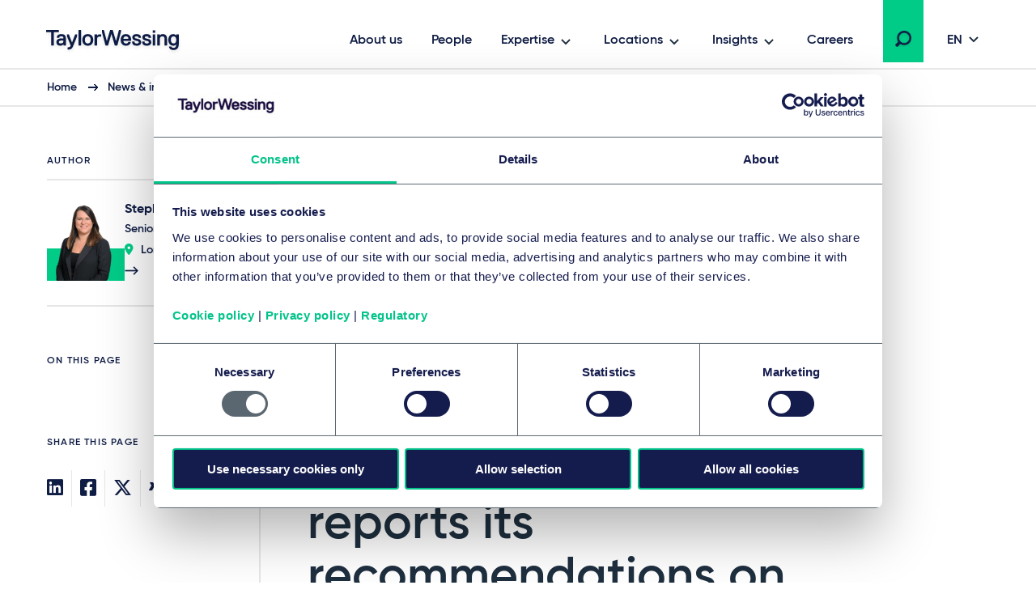

--- FILE ---
content_type: text/html; charset=utf-8
request_url: https://www.taylorwessing.com/en/insights-and-events/insights/2021/04/disputes-quick-read-not-your-prerogative
body_size: 32509
content:
 

<!DOCTYPE html>

<html lang="en">

<head prefix="my_namespace: http://ogp.me/ns/article#">

    <meta http-equiv="Content-type" content="text/html; charset=utf-8">
    <meta content="width=device-width, initial-scale=1.0" name="viewport" />
    <meta name="context-country-code" content="" />

    <title>Disputes Quick Read: The Independent Review of Administrative Law reports its recommendations on judicial review</title>

<meta name="Description" content="We consider the two legislative recommendations from the IRAL report." />
<meta name="Keywords" content="litigation, judicial review, Independent Review of Administrative Law review, iral, dispute resolution, brexit" />
<meta name="referrer" content="no-referrer-when-downgrade" />
    <meta property="og:title" content="Disputes Quick Read: The Independent Review of Administrative Law reports its recommendations on judicial review" />
    <meta property="og:type" content="article" />
    <meta property="og:image" content="https://www.taylorwessing.com/-/media/taylor-wessing/images/social-media/disputes--investigations2.jpg?as=0&amp;dmc=0&amp;iar=0&amp;thn=0&amp;udi=0?&amp;hash=9CE36CBFB2687BD58868DFAA7755DFE7"/>
    <meta property="og:url" content="https://www.taylorwessing.com/en/insights-and-events/insights/2021/04/disputes-quick-read-not-your-prerogative"/>
    <meta property="og:article:published_time" content="2021-04-21T12:29:57.0000000+00:00" />
    <meta property="og:article:modified_time" content="2021-04-21T12:29:57.0000000+00:00" />
    <link rel="canonical" href="https://www.taylorwessing.com/en/insights-and-events/insights/2021/04/disputes-quick-read-not-your-prerogative" />

<script type="application/ld+json">
    {"@context":"https://schema.org","@type":"NewsArticle","image":{"@type":"ImageObject","url":"https://www.taylorwessing.com/-/media/taylor-wessing/images/search-result-thumbnails/insights-news-and-event/general/gi-1039541352_close-up-of-lady-justice.jpg?as=0\u0026dmc=0\u0026iar=0\u0026thn=0\u0026udi=0","caption":"Close-Up Of Lady Justice"},"mainEntityOfPage":"https://www.taylorwessing.com/en/insights-and-events/insights/2021/04/disputes-quick-read-not-your-prerogative","author":{"@type":"Person","name":"Stephanie High","image":{"@type":"ImageObject","url":"https://www.taylorwessing.com/-/media/taylor-wessing/images/search-result-thumbnails/profiles/uk/high-stephanie-wit.png?as=0\u0026dmc=0\u0026iar=0\u0026thn=0\u0026udi=0?as=1\u0026h=456\u0026iar=1\u0026w=463\u0026crop=1\u0026hash=1198438D0D96C35D13AF5C82C2C56BD6","caption":"Stephanie High"},"sameAs":"https://www.taylorwessing.com/en/people/united-kingdom/london/stephanie-high","url":"https://www.taylorwessing.com/en/people/united-kingdom/london/stephanie-high","jobTitle":"Senior Associate","worksFor":{"@type":"Organization","name":"Taylor Wessing","url":"https://www.taylorwessing.com","logo":{"@type":"ImageObject","url":"https://www.taylorwessing.com/-/media/taylor-wessing/images/identity/logo.svg?as=0\u0026dmc=0\u0026iar=0\u0026thn=0\u0026udi=0","caption":"Taylor Wessing Company Logo"}}},"dateModified":"2021-04-21","datePublished":"2021-04-21","headline":"Disputes Quick Read: Not your prerogative – the Independent Review of Administrative Law reports its recommendations on judicial review","publisher":{"@type":"Organization","name":"Taylor Wessing","url":"https://www.taylorwessing.com","logo":{"@type":"ImageObject","url":"https://www.taylorwessing.com/-/media/taylor-wessing/images/identity/logo.svg?as=0\u0026dmc=0\u0026iar=0\u0026thn=0\u0026udi=0","caption":"Taylor Wessing Company Logo"}}};
</script>

    <link href="https://www.taylorwessing.com/assets/dist/css/app.min.css?ver=3BD7C2EED810DA02C661C92077D87D0277D7E93DFCD3385A4A6B07B6110105A5" rel="stylesheet" media="screen" />
<link href="https://www.taylorwessing.com/assets/dist/css/print.min.css?ver=30FBA76DE9DACB38CD7F215E87E79D82C3DACC3D5C066DCDCFF834525E942559" rel="stylesheet" media="print" />

    <script src="https://www.taylorwessing.com/assets/dist/js/jquery.tw.min.js?ver=374025833772D94F5555A7904B82C9AA5ADB33D5022353C93D9F109E0E73D441" type="text/javascript"></script>

    

    <!--Manually adding sitecore form js (instead of RenderFormScripts) due to jQuery conflict-->
    
    <script src="/sitecore%20modules/Web/ExperienceForms/scripts/jquery.validate.min.js"></script>

        <script src="/sitecore%20modules/Web/ExperienceForms/scripts/jquery.validate.unobtrusive.min.js"></script>

<script src="https://cdn.optimizely.com/js/27617570016.js"></script>
<!-- Google Tag Manager -->
<script data-cookieconsent="ignore">(function(w,d,s,l,i){w[l]=w[l]||[];w[l].push({'gtm.start':
new Date().getTime(),event:'gtm.js'});var f=d.getElementsByTagName(s)[0],
j=d.createElement(s),dl=l!='dataLayer'?'&l='+l:'';j.async=true;j.src=
'https://www.googletagmanager.com/gtm.js?id='+i+dl;f.parentNode.insertBefore(j,f);
})(window,document,'script','dataLayer','GTM-5HS35NL');</script>
<!-- End Google Tag Manager -->
<meta name="google-site-verification" content="XaixqBUbP46q4c36UXTqHpHuJDTaxe4NjqCWjbP4NFg" />    <script id="Cookiebot" src="https://consent.cookiebot.com/uc.js" data-cbid="b20939b7-db60-460b-b2ee-441938ed143a" data-blockingmode="auto" type="text/javascript" defer></script>
    
    <script type="text/javascript">
        !(function (cfg){function e(){cfg.onInit&&cfg.onInit(n)}var x,w,D,t,E,n,C=window,O=document,b=C.location,q="script",I="ingestionendpoint",L="disableExceptionTracking",j="ai.device.";"instrumentationKey"[x="toLowerCase"](),w="crossOrigin",D="POST",t="appInsightsSDK",E=cfg.name||"appInsights",(cfg.name||C[t])&&(C[t]=E),n=C[E]||function(g){var f=!1,m=!1,h={initialize:!0,queue:[],sv:"8",version:2,config:g};function v(e,t){var n={},i="Browser";function a(e){e=""+e;return 1===e.length?"0"+e:e}return n[j+"id"]=i[x](),n[j+"type"]=i,n["ai.operation.name"]=b&&b.pathname||"_unknown_",n["ai.internal.sdkVersion"]="javascript:snippet_"+(h.sv||h.version),{time:(i=new Date).getUTCFullYear()+"-"+a(1+i.getUTCMonth())+"-"+a(i.getUTCDate())+"T"+a(i.getUTCHours())+":"+a(i.getUTCMinutes())+":"+a(i.getUTCSeconds())+"."+(i.getUTCMilliseconds()/1e3).toFixed(3).slice(2,5)+"Z",iKey:e,name:"Microsoft.ApplicationInsights."+e.replace(/-/g,"")+"."+t,sampleRate:100,tags:n,data:{baseData:{ver:2}},ver:undefined,seq:"1",aiDataContract:undefined}}var n,i,t,a,y=-1,T=0,S=["js.monitor.azure.com","js.cdn.applicationinsights.io","js.cdn.monitor.azure.com","js0.cdn.applicationinsights.io","js0.cdn.monitor.azure.com","js2.cdn.applicationinsights.io","js2.cdn.monitor.azure.com","az416426.vo.msecnd.net"],o=g.url||cfg.src,r=function(){return s(o,null)};function s(d,t){if((n=navigator)&&(~(n=(n.userAgent||"").toLowerCase()).indexOf("msie")||~n.indexOf("trident/"))&&~d.indexOf("ai.3")&&(d=d.replace(/(\/)(ai\.3\.)([^\d]*)$/,function(e,t,n){return t+"ai.2"+n})),!1!==cfg.cr)for(var e=0;e<S.length;e++)if(0<d.indexOf(S[e])){y=e;break}var n,i=function(e){var a,t,n,i,o,r,s,c,u,l;h.queue=[],m||(0<=y&&T+1<S.length?(a=(y+T+1)%S.length,p(d.replace(/^(.*\/\/)([\w\.]*)(\/.*)$/,function(e,t,n,i){return t+S[a]+i})),T+=1):(f=m=!0,s=d,!0!==cfg.dle&&(c=(t=function(){var e,t={},n=g.connectionString;if(n)for(var i=n.split(";"),a=0;a<i.length;a++){var o=i[a].split("=");2===o.length&&(t[o[0][x]()]=o[1])}return t[I]||(e=(n=t.endpointsuffix)?t.location:null,t[I]="https://"+(e?e+".":"")+"dc."+(n||"services.visualstudio.com")),t}()).instrumentationkey||g.instrumentationKey||"",t=(t=(t=t[I])&&"/"===t.slice(-1)?t.slice(0,-1):t)?t+"/v2/track":g.endpointUrl,t=g.userOverrideEndpointUrl||t,(n=[]).push((i="SDK LOAD Failure: Failed to load Application Insights SDK script (See stack for details)",o=s,u=t,(l=(r=v(c,"Exception")).data).baseType="ExceptionData",l.baseData.exceptions=[{typeName:"SDKLoadFailed",message:i.replace(/\./g,"-"),hasFullStack:!1,stack:i+"\nSnippet failed to load ["+o+"] -- Telemetry is disabled\nHelp Link: https://go.microsoft.com/fwlink/?linkid=2128109\nHost: "+(b&&b.pathname||"_unknown_")+"\nEndpoint: "+u,parsedStack:[]}],r)),n.push((l=s,i=t,(u=(o=v(c,"Message")).data).baseType="MessageData",(r=u.baseData).message='AI (Internal): 99 message:"'+("SDK LOAD Failure: Failed to load Application Insights SDK script (See stack for details) ("+l+")").replace(/\"/g,"")+'"',r.properties={endpoint:i},o)),s=n,c=t,JSON&&((u=C.fetch)&&!cfg.useXhr?u(c,{method:D,body:JSON.stringify(s),mode:"cors"}):XMLHttpRequest&&((l=new XMLHttpRequest).open(D,c),l.setRequestHeader("Content-type","application/json"),l.send(JSON.stringify(s)))))))},a=function(e,t){m||setTimeout(function(){!t&&h.core||i()},500),f=!1},p=function(e){var n=O.createElement(q),e=(n.src=e,t&&(n.integrity=t),n.setAttribute("data-ai-name",E),cfg[w]);return!e&&""!==e||"undefined"==n[w]||(n[w]=e),n.onload=a,n.onerror=i,n.onreadystatechange=function(e,t){"loaded"!==n.readyState&&"complete"!==n.readyState||a(0,t)},cfg.ld&&cfg.ld<0?O.getElementsByTagName("head")[0].appendChild(n):setTimeout(function(){O.getElementsByTagName(q)[0].parentNode.appendChild(n)},cfg.ld||0),n};p(d)}cfg.sri&&(n=o.match(/^((http[s]?:\/\/.*\/)\w+(\.\d+){1,5})\.(([\w]+\.){0,2}js)$/))&&6===n.length?(d="".concat(n[1],".integrity.json"),i="@".concat(n[4]),l=window.fetch,t=function(e){if(!e.ext||!e.ext[i]||!e.ext[i].file)throw Error("Error Loading JSON response");var t=e.ext[i].integrity||null;s(o=n[2]+e.ext[i].file,t)},l&&!cfg.useXhr?l(d,{method:"GET",mode:"cors"}).then(function(e){return e.json()["catch"](function(){return{}})}).then(t)["catch"](r):XMLHttpRequest&&((a=new XMLHttpRequest).open("GET",d),a.onreadystatechange=function(){if(a.readyState===XMLHttpRequest.DONE)if(200===a.status)try{t(JSON.parse(a.responseText))}catch(e){r()}else r()},a.send())):o&&r();try{h.cookie=O.cookie}catch(k){}function e(e){for(;e.length;)!function(t){h[t]=function(){var e=arguments;f||h.queue.push(function(){h[t].apply(h,e)})}}(e.pop())}var c,u,l="track",d="TrackPage",p="TrackEvent",l=(e([l+"Event",l+"PageView",l+"Exception",l+"Trace",l+"DependencyData",l+"Metric",l+"PageViewPerformance","start"+d,"stop"+d,"start"+p,"stop"+p,"addTelemetryInitializer","setAuthenticatedUserContext","clearAuthenticatedUserContext","flush"]),h.SeverityLevel={Verbose:0,Information:1,Warning:2,Error:3,Critical:4},(g.extensionConfig||{}).ApplicationInsightsAnalytics||{});return!0!==g[L]&&!0!==l[L]&&(e(["_"+(c="onerror")]),u=C[c],C[c]=function(e,t,n,i,a){var o=u&&u(e,t,n,i,a);return!0!==o&&h["_"+c]({message:e,url:t,lineNumber:n,columnNumber:i,error:a,evt:C.event}),o},g.autoExceptionInstrumented=!0),h}(cfg.cfg),(C[E]=n).queue&&0===n.queue.length?(n.queue.push(e),n.trackPageView({})):e();})({
          src: "https://js.monitor.azure.com/scripts/b/ai.3.gbl.min.js",
          // name: "appInsights", // Global SDK Instance name defaults to "appInsights" when not supplied
          // ld: 0, // Defines the load delay (in ms) before attempting to load the sdk. -1 = block page load and add to head. (default) = 0ms load after timeout,
          // useXhr: 1, // Use XHR instead of fetch to report failures (if available),
          // dle: true, // Prevent the SDK from reporting load failure log
          crossOrigin: "anonymous", // When supplied this will add the provided value as the cross origin attribute on the script tag
          // onInit: null, // Once the application insights instance has loaded and initialized this callback function will be called with 1 argument -- the sdk instance (DON'T ADD anything to the sdk.queue -- As they won't get called)
          // sri: false, // Custom optional value to specify whether fetching the snippet from integrity file and do integrity check
          cfg: { // Application Insights Configuration
              instrumentationKey: "83307743-97f5-4c6e-9188-58a442f5bc4a"
            }});
    </script>

    <!-- Favicons - Generic -->
    <link rel="icon" href="/Assets/dist/favicons/favicon-16x16.png" sizes="16x16" />
    <link rel="icon" href="/Assets/dist/favicons/favicon-32x32.png" sizes="32x32" />
    <link rel="icon" href="/Assets/dist/favicons/favicon-57x57.png" sizes="57x57" />
    <link rel="icon" href="/Assets/dist/favicons/favicon-70x70.png" sizes="70x70" />
    <link rel="icon" href="/Assets/dist/favicons/favicon-72x72.png" sizes="72x72" />
    <link rel="icon" href="/Assets/dist/favicons/favicon-76x76.png" sizes="76x76" />
    <link rel="icon" href="/Assets/dist/favicons/favicon-96x96.png" sizes="96x96" />
    <link rel="icon" href="/Assets/dist/favicons/favicon-152x152.png" sizes="152x152" />
    <link rel="icon" href="/Assets/dist/favicons/favicon-310x310.png" sizes="310x310" />

    <!-- Favicons - Android -->
    <link rel="shortcut icon" href="/Assets/dist/favicons/favicon-310x310.png" sizes="310x310" />

    <!-- Favicon - iOS -->
    <link rel="apple-touch-icon" href="/Assets/dist/favicons/favicon-120x120.png" sizes="120x120" />
    <link rel="apple-touch-icon" href="/Assets/dist/favicons/favicon-152x152.png" sizes="152x152" />
    <link rel="apple-touch-icon" href="/Assets/dist/favicons/favicon-310x310.png" sizes="310x310" />

    <!-- Favicon - Windows 8 IE 10-->
    <meta name="msapplication-TileColor" content="#FFFFFF" />
    <meta name="msapplication-TileImage" content="/Assets/dist/favicons/favicon-144x144.png" />

    <!-- Windows 8.1 + IE11 and above -->
    <meta name="msapplication-config" content="/browserconfig.xml" />

    <script type="application/ld+json">
    {"@context":"https://schema.org","@type":"Organization","name":"Taylor Wessing","url":"https://www.taylorwessing.com","logo":{"@type":"ImageObject","url":"https://www.taylorwessing.com/-/media/taylor-wessing/images/identity/logo.svg?as=0\u0026dmc=0\u0026iar=0\u0026thn=0\u0026udi=0","caption":"Taylor Wessing Company Logo"}}; 
</script> 


    <body class="" 
          data-page-type="Insight Page" 
          >
        
<!-- Google Tag Manager (noscript) -->
<noscript><iframe src="https://www.googletagmanager.com/ns.html?id=GTM-5HS35NL"
height="0" width="0" style="display:none;visibility:hidden"></iframe></noscript>
<!-- End Google Tag Manager (noscript) -->        <div class="section section--main-wrapper">
            <nav class="section section--navbar">
    <div class="container">
        
<a class="navbar--brand" aria-label="Taylor Wessing" href="/en/">
    <svg xmlns="http://www.w3.org/2000/svg" width="172" height="33" viewBox="0 0 172 33">
  <defs>
    <filter id="a" width="101.7%" height="126.1%" x="0" y="0" filterUnits="objectBoundingBox">
      <feOffset dy="2" in="SourceAlpha" result="shadowOffsetOuter1" />
      <feGaussianBlur in="shadowOffsetOuter1" result="shadowBlurOuter1" stdDeviation="2" />
      <feColorMatrix in="shadowBlurOuter1" result="shadowMatrixOuter1" values="0 0 0 0 0 0 0 0 0 0 0 0 0 0 0 0 0 0 0.1 0" />
      <feMerge>
        <feMergeNode in="shadowMatrixOuter1" />
        <feMergeNode in="SourceGraphic" />
      </feMerge>
    </filter>
  </defs>
  <path fill="#0F1C44" fill-rule="evenodd" d="M124.279 19.488c-3.642 0-5.647-1.693-5.647-4.77v-.309l.156-.154h2.725l.157.154v.31c0 1.317.908 2.037 2.609 2.037 2.24 0 2.609-.838 2.609-1.498 0-1.174-.722-1.42-3.463-1.961-3.126-.617-4.521-1.92-4.521-4.226 0-.93.387-3.96 5.375-3.96 3.317 0 5.377 1.62 5.377 4.228v.309l-.158.155h-2.723l-.157-.155v-.309c0-.928-.862-1.499-2.34-1.499-1.998 0-2.336.695-2.336 1.23 0 1.179 1.022 1.425 3.74 1.962 2.976.588 4.247 1.851 4.247 4.226 0 2.044-1.484 4.23-5.65 4.23zm-96.79 4.706h-.858l-.158-.154v-2.5l.158-.155h.818c1.325 0 2.07-.231 2.582-1.493l.241-.596v-.277L25.657 7.763V5.535l.157-.155h2.155l.159.156 3.686 9.615h.345l3.685-9.616L36 5.38h2.156l.157.155v2.227l-.014.035-4.632 11.434c-1.636 4.036-2.79 4.963-6.178 4.963zm84.332-4.706c-3.641 0-5.647-1.693-5.647-4.77v-.309l.157-.154h2.723l.158.154v.31c0 1.317.908 2.037 2.609 2.037 2.24 0 2.61-.838 2.61-1.498 0-1.174-.723-1.42-3.465-1.961-3.125-.617-4.52-1.92-4.52-4.226 0-.93.388-3.96 5.375-3.96 3.317 0 5.378 1.62 5.378 4.228v.309l-.158.155h-2.723l-.158-.155v-.309c0-.928-.862-1.499-2.34-1.499-1.998 0-2.335.695-2.335 1.23 0 1.179 1.02 1.425 3.738 1.962 2.978.588 4.248 1.851 4.248 4.226 0 2.044-1.484 4.23-5.65 4.23zm37.413-.269h-2.805l-.158-.155v-8.11c0-1.413-.287-3.034-2.526-3.034-2.347 0-3.348 1.31-3.348 4.378v6.766l-.157.155h-2.946l-.157-.155V5.534l.157-.154h2.947l.156.155v1.202h.252c.397-.56 1.674-1.626 3.368-1.626 3.517 0 5.375 2.02 5.375 5.842v8.11l-.158.156zm-61.386 0h-2.922l-.158-.155-3.957-13.725h-.299L76.56 19.064l-.158.155H73.48l-.156-.155-.073-.26-4.367-16.353V.155L69.04 0h2.187l.158.156 3.404 13.184h.33L79.05.155 79.207 0h2.91l.157.156.076.253 3.854 12.931h.332L89.886.363l.053-.208.158-.155h2.185l.158.156-.006 2.32-4.428 16.588-.158.155zm-25.094 0H59.95l-.157-.155V5.534l.157-.154h2.804l.158.155v1.202h.302c.71-.672 1.598-1.357 3.315-1.357h1.403l.157.155v2.499l-.157.155h-1.675c-2.008 0-3.345.653-3.345 3.84v7.035l-.158.155zm-19.782 0h-2.804l-.158-.155V.154L40.167 0h2.805l.158.156v18.908l-.158.155zm-33.742 0H6.425l-.157-.155V3.194l-.389-.385H.157L0 2.655v-2.5L.157 0h15.339l.158.157v2.497l-.156.155H9.775l-.387.384v15.87l-.158.156zm148.206 5.649c-3.175 0-5.337-1.51-5.645-3.937l-.041-.307.186-.182h2.695l.138.136c.015.046.118.241.118.241.468.924 1.112 1.316 2.549 1.316 2.21 0 3.305-1.459 3.345-4.295-.319.41-1.46 1.648-3.618 1.648-3.761 0-6.193-2.822-6.193-7.19 0-4.366 2.432-7.187 6.193-7.187 1.783 0 2.97 1.137 3.375 1.626h.244V5.535l.157-.155h2.805l.158.155v11.874c0 6.732-4.523 7.459-6.466 7.459zm0-16.948c-2.126 0-3.345 1.595-3.345 4.378 0 2.783 1.219 4.377 3.345 4.377 2.22 0 3.346-1.471 3.346-4.377 0-2.691-1.126-4.378-3.346-4.378zM51.46 19.488c-4.156 0-6.736-2.755-6.736-7.19 0-4.433 2.58-7.187 6.736-7.187S58.2 7.865 58.2 12.298c0 4.435-2.582 7.19-6.738 7.19zm0-11.648c-2.333 0-3.618 1.635-3.618 4.458 0 2.823 1.285 4.458 3.618 4.458 2.332 0 3.617-1.635 3.617-4.458 0-2.823-1.285-4.458-3.617-4.458zM17.445 19.488c-3.07 0-4.831-1.64-4.831-4.5 0-2.86 2.258-4.499 6.193-4.499.92 0 1.782.132 2.216.214l.31-.308v-.248c0-1.686-.612-2.307-2.526-2.307-2.24 0-2.527.839-2.527 1.5v.308l-.158.155h-2.805l-.157-.155v-.309c0-2.044 1.483-4.228 5.647-4.228 4.011 0 5.647 1.77 5.647 6.112v7.84l-.157.156h-2.683l-.158-.155v-1.187h-.203c-.32.407-1.415 1.61-3.808 1.61zm1.634-6.457c-2.22 0-3.345.66-3.345 1.957 0 1.183.674 1.687 2.255 1.687 2.032 0 3.345-.978 3.345-2.495v-.628l-.312-.309c-.303-.075-.988-.212-1.943-.212zm79.765 6.457c-2.13 0-3.878-.71-5.054-2.052-1.102-1.256-1.684-3.033-1.684-5.138 0-2.03.533-3.769 1.542-5.03 1.13-1.412 2.831-2.157 4.923-2.157 2.091 0 3.794.745 4.925 2.158 1.007 1.26 1.54 3 1.54 5.03v1.035l-.238.236h-9.142l-.155.153c.024.485.296 3.033 3.343 3.033.902 0 2.006-.25 2.54-1.57l.098-.237.158-.156h2.733l.158.156-.042.332c-.265 2.095-2.113 4.207-5.645 4.207zm-3.147-8.46h5.75l.196-.194c-.018-.791-.32-2.994-3.072-2.994-2.526 0-2.988 1.902-3.06 2.813.002-.02-.01.077-.012.18l.198.195zm41.44 7.564v.472-.472zm-5.317.627h2.805l.158-.155V5.534l-.158-.154h-2.806l-.157.155v13.529l.158.155zm-.158-15.756l.158.154h2.805l.158-.154V.693l-.158-.155h-2.806l-.157.155v2.77zm20.114 17.356c-.006-.033-.01-.066-.014-.1l-.012-.095.026.195z" filter="url(#a)" transform="translate(4 2)" />
</svg>
</a>

        
    <div class="collapse navbar-collapse" id="navbar">
            <ul class="navbar--nav">
                        <li class="navbar--item">
                            <a class="navbar--link navbar--top" href="/en/about-us" target="">
                                About us
                            </a>
                        </li>
                        <li class="navbar--item">
                            <a class="navbar--link navbar--top" href="/en/people" target="">
                                People
                            </a>
                        </li>
                        <li class="navbar--item">
                            <a class="navbar--link navbar--submenu" href="#" id="Expertise-button" aria-controls="Expertise-menu" aria-expanded="false">Expertise</a>

                                <ul class="navbar--dropdown__primary" id="Expertise-menu" aria-labelledby="Expertise-button">
                                            <li class="navbar--section">
                                                <a class="navbar--link" href="#">Sectors</a>
                                                <ul>
                                                    

                                                        <li>
                                                                <ul class="navbar--dropdown__tertiary">
                                                                        <li class="navbar--item">
                                                                            <a class="navbar--link" href="/en/expertise/sectors/technology-media-and-communications" target="">
                                                                                    <img src="/-/media/taylor-wessing/images/navigation/icon-tmc.svg?" alt="Technology, media &amp; communications" loading="lazy" />
                                                                                <span class="navbar--link__text">Technology, media & communications</span>
                                                                            </a>
                                                                        </li>
                                                                        <li class="navbar--item">
                                                                            <a class="navbar--link" href="/en/expertise/sectors/private-wealth" target="">
                                                                                    <img src="/-/media/taylor-wessing/images/navigation/2206_pw-icon_blue_rgb.svg?" alt="Private Wealth" loading="lazy" />
                                                                                <span class="navbar--link__text">Private wealth</span>
                                                                            </a>
                                                                        </li>
                                                                        <li class="navbar--item">
                                                                            <a class="navbar--link" href="/en/expertise/sectors/real-estate-infrastructure-and-energy" target="">
                                                                                    <img src="/-/media/taylor-wessing/images/navigation/icon-reie.svg?" alt="" loading="lazy" />
                                                                                <span class="navbar--link__text">Real estate, infrastructure & energy</span>
                                                                            </a>
                                                                        </li>
                                                                        <li class="navbar--item">
                                                                            <a class="navbar--link" href="/en/expertise/sectors/life-sciences-and-healthcare" target="">
                                                                                    <img src="/-/media/taylor-wessing/images/navigation/life-sciences-and-healthcare-icon.svg?" alt="Life sciences &amp; healthcare icon" loading="lazy" />
                                                                                <span class="navbar--link__text">Life sciences & healthcare</span>
                                                                            </a>
                                                                        </li>
                                                                </ul>
                                                                                                                            <ul class="navbar--dropdown__secondary">
                                                                        <li class="navbar--item">
                                                                            <a class="navbar--link" href="/en/expertise/sectors/aerospace-and-defence" target="">
                                                                                Aerospace & defence
                                                                            </a>
                                                                        </li>
                                                                        <li class="navbar--item">
                                                                            <a class="navbar--link" href="/en/expertise/sectors/automotive" target="">
                                                                                Automotive & mobility
                                                                            </a>
                                                                        </li>
                                                                        <li class="navbar--item">
                                                                            <a class="navbar--link" href="/en/expertise/sectors/business-and-professional-services" target="">
                                                                                Business & professional services
                                                                            </a>
                                                                        </li>
                                                                        <li class="navbar--item">
                                                                            <a class="navbar--link" href="/en/expertise/sectors/chemicals" target="">
                                                                                Chemicals
                                                                            </a>
                                                                        </li>
                                                                        <li class="navbar--item">
                                                                            <a class="navbar--link" href="/en/expertise/sectors/consumer-and-retail" target="">
                                                                                Consumer & retail
                                                                            </a>
                                                                        </li>
                                                                        <li class="navbar--item">
                                                                            <a class="navbar--link" href="/en/expertise/sectors/financial-institutions" target="">
                                                                                Financial institutions & insurance
                                                                            </a>
                                                                        </li>
                                                                        <li class="navbar--item">
                                                                            <a class="navbar--link" href="/en/expertise/sectors/hotels-and-leisure" target="">
                                                                                Hotels, hospitality & leisure
                                                                            </a>
                                                                        </li>
                                                                        <li class="navbar--item">
                                                                            <a class="navbar--link" href="/en/expertise/sectors/logistics-and-transport" target="">
                                                                                Logistics & transport
                                                                            </a>
                                                                        </li>
                                                                        <li class="navbar--item">
                                                                            <a class="navbar--link" href="/en/expertise/sectors/manufacturing-and-industrials" target="">
                                                                                Manufacturing & industrials
                                                                            </a>
                                                                        </li>
                                                                        <li class="navbar--item">
                                                                            <a class="navbar--link" href="/en/expertise/sectors/public-services-and-education" target="">
                                                                                Public services & education
                                                                            </a>
                                                                        </li>
                                                                </ul>
                                                                                                                    </li>
                                                </ul>
                                            </li>
                                            <li class="navbar--section">
                                                <a class="navbar--link" href="#">Legal services</a>
                                                <ul>
                                                    

                                                        <li>
                                                                                                                            <ul class="navbar--dropdown__secondary">
                                                                        <li class="navbar--item">
                                                                            <a class="navbar--link" href="/en/expertise/services/artificial-intelligence" target="">
                                                                                Artificial intelligence
                                                                            </a>
                                                                        </li>
                                                                        <li class="navbar--item">
                                                                            <a class="navbar--link" href="/en/expertise/services/banking-and-finance" target="">
                                                                                Banking & finance
                                                                            </a>
                                                                        </li>
                                                                        <li class="navbar--item">
                                                                            <a class="navbar--link" href="/en/expertise/services/brands-and-advertising" target="">
                                                                                Brands & advertising
                                                                            </a>
                                                                        </li>
                                                                        <li class="navbar--item">
                                                                            <a class="navbar--link" href="/en/expertise/services/commercial-and-consumer-contracts" target="">
                                                                                Commercial & consumer contracts
                                                                            </a>
                                                                        </li>
                                                                        <li class="navbar--item">
                                                                            <a class="navbar--link" href="/en/expertise/services/competition-eu-and-trade" target="">
                                                                                Competition, EU & trade
                                                                            </a>
                                                                        </li>
                                                                        <li class="navbar--item">
                                                                            <a class="navbar--link" href="/en/expertise/services/copyright-and-media-law" target="">
                                                                                Copyright & media law
                                                                            </a>
                                                                        </li>
                                                                        <li class="navbar--item">
                                                                            <a class="navbar--link" href="/en/expertise/services/corporate-crime-and-compliance" target="">
                                                                                Corporate crime & compliance
                                                                            </a>
                                                                        </li>
                                                                        <li class="navbar--item">
                                                                            <a class="navbar--link" href="/en/expertise/services/corporate-m-a-and-capital-markets" target="">
                                                                                Corporate/M&A & capital markets
                                                                            </a>
                                                                        </li>
                                                                        <li class="navbar--item">
                                                                            <a class="navbar--link" href="/en/expertise/services/data-and-cyber" target="">
                                                                                Data & cyber
                                                                            </a>
                                                                        </li>
                                                                        <li class="navbar--item">
                                                                            <a class="navbar--link" href="/en/expertise/services/disputes-and-investigations" target="">
                                                                                Disputes & investigations
                                                                            </a>
                                                                        </li>
                                                                        <li class="navbar--item">
                                                                            <a class="navbar--link" href="/en/expertise/services/employment-pensions-and-mobility" target="">
                                                                                Employment, pensions & mobility
                                                                            </a>
                                                                        </li>
                                                                        <li class="navbar--item">
                                                                            <a class="navbar--link" href="/en/expertise/services/environmental-planning-and-regulatory" target="">
                                                                                Environmental, planning & regulatory
                                                                            </a>
                                                                        </li>
                                                                        <li class="navbar--item">
                                                                            <a class="navbar--link" href="/en/expertise/services/esg" target="">
                                                                                Environmental, social & governance (ESG)
                                                                            </a>
                                                                        </li>
                                                                        <li class="navbar--item">
                                                                            <a class="navbar--link" href="/en/expertise/services/intellectual-property" target="">
                                                                                Intellectual property
                                                                            </a>
                                                                        </li>
                                                                        <li class="navbar--item">
                                                                            <a class="navbar--link" href="/en/expertise/services/information-technology" target="">
                                                                                Information technology
                                                                            </a>
                                                                        </li>
                                                                        <li class="navbar--item">
                                                                            <a class="navbar--link" href="/en/expertise/services/patents-and-innovation" target="">
                                                                                Patents & innovation
                                                                            </a>
                                                                        </li>
                                                                        <li class="navbar--item">
                                                                            <a class="navbar--link" href="/en/expertise/services/private-client" target="">
                                                                                Private client
                                                                            </a>
                                                                        </li>
                                                                        <li class="navbar--item">
                                                                            <a class="navbar--link" href="/en/expertise/services/private-equity" target="">
                                                                                Private equity
                                                                            </a>
                                                                        </li>
                                                                        <li class="navbar--item">
                                                                            <a class="navbar--link" href="/en/expertise/services/projects-energy-and-infrastructure" target="">
                                                                                Projects, energy & infrastructure
                                                                            </a>
                                                                        </li>
                                                                        <li class="navbar--item">
                                                                            <a class="navbar--link" href="/en/expertise/services/real-estate-and-construction" target="">
                                                                                Real estate & construction
                                                                            </a>
                                                                        </li>
                                                                        <li class="navbar--item">
                                                                            <a class="navbar--link" href="/en/expertise/services/regulation" target="">
                                                                                Regulation
                                                                            </a>
                                                                        </li>
                                                                        <li class="navbar--item">
                                                                            <a class="navbar--link" href="/en/expertise/services/restructuring-and-insolvency" target="">
                                                                                Restructuring & insolvency
                                                                            </a>
                                                                        </li>
                                                                        <li class="navbar--item">
                                                                            <a class="navbar--link" href="/en/expertise/services/tax" target="">
                                                                                Tax
                                                                            </a>
                                                                        </li>
                                                                        <li class="navbar--item">
                                                                            <a class="navbar--link" href="/en/expertise/services/venture-capital" target="">
                                                                                Venture capital
                                                                            </a>
                                                                        </li>
                                                                </ul>
                                                                                                                    </li>
                                                </ul>
                                            </li>
                                </ul>
                        </li>
                        <li class="navbar--item">
                            <a class="navbar--link navbar--submenu" href="#" id="Locations-button" aria-controls="Locations-menu" aria-expanded="false">Locations</a>

                                <ul class="navbar--dropdown__primary" id="Locations-menu" aria-labelledby="Locations-button">
                                            <li class="navbar--section">
                                                <a class="navbar--link" href="#">Europe</a>
                                                <ul>
                                                    

                                                        <li class="">

                                                                    <ul class="navbar--dropdown__quarternary">
                                                                        <span class="tag">Locations</span>

                                                                                <li class="navbar--item">
                                                                                    <a class="navbar--link" href="/en/global-reach/countries/austria" target="">
                                                                                        Austria
                                                                                    </a>
                                                                                </li>
                                                                                <li class="navbar--item">
                                                                                    <a class="navbar--link" href="/en/global-reach/countries/belgium" target="">
                                                                                        Belgium
                                                                                    </a>
                                                                                </li>
                                                                                <li class="navbar--item">
                                                                                    <a class="navbar--link" href="/en/global-reach/countries/czech-republic" target="">
                                                                                        Czech Republic
                                                                                    </a>
                                                                                </li>
                                                                                <li class="navbar--item">
                                                                                    <a class="navbar--link" href="/en/global-reach/countries/france" target="">
                                                                                        France
                                                                                    </a>
                                                                                </li>
                                                                                <li class="navbar--item">
                                                                                    <a class="navbar--link" href="/en/global-reach/countries/germany" target="">
                                                                                        Germany
                                                                                    </a>
                                                                                </li>
                                                                                <li class="navbar--item">
                                                                                    <a class="navbar--link" href="/en/global-reach/countries/hungary" target="">
                                                                                        Hungary
                                                                                    </a>
                                                                                </li>
                                                                                <li class="navbar--item">
                                                                                    <a class="navbar--link" href="/en/global-reach/countries/italy" target="">
                                                                                        Italy
                                                                                    </a>
                                                                                </li>
                                                                                <li class="navbar--item">
                                                                                    <a class="navbar--link" href="/en/global-reach/countries/netherlands" target="">
                                                                                        Netherlands
                                                                                    </a>
                                                                                </li>
                                                                                <li class="navbar--item">
                                                                                    <a class="navbar--link" href="/en/global-reach/countries/poland" target="">
                                                                                        Poland
                                                                                    </a>
                                                                                </li>
                                                                                <li class="navbar--item">
                                                                                    <a class="navbar--link" href="/en/global-reach/countries/portugal" target="">
                                                                                        Portugal
                                                                                    </a>
                                                                                </li>
                                                                                <li class="navbar--item">
                                                                                    <a class="navbar--link" href="/en/global-reach/countries/ireland" target="">
                                                                                        Ireland
                                                                                    </a>
                                                                                </li>
                                                                                <li class="navbar--item">
                                                                                    <a class="navbar--link" href="/en/global-reach/countries/slovakia" target="">
                                                                                        Slovakia
                                                                                    </a>
                                                                                </li>
                                                                                <li class="navbar--item">
                                                                                    <a class="navbar--link" href="/en/global-reach/countries/spain" target="">
                                                                                        Spain
                                                                                    </a>
                                                                                </li>
                                                                                <li class="navbar--item">
                                                                                    <a class="navbar--link" href="/en/global-reach/countries/united-kingdom" target="">
                                                                                        United Kingdom
                                                                                    </a>
                                                                                </li>
                                                                                <li class="navbar--item">
                                                                                    <a class="navbar--link" href="/en/global-reach/countries/ukraine" target="">
                                                                                        Ukraine
                                                                                    </a>
                                                                                </li>
                                                                    </ul>
                                                                    <ul class="navbar--dropdown__quarternary">
                                                                        <span class="tag">Groups &amp; regions</span>

                                                                                <li class="navbar--item">
                                                                                    <a class="navbar--link" href="/en/global-reach/groups/turkish-desk" target="">
                                                                                        CEE Turkish Desk
                                                                                    </a>
                                                                                </li>
                                                                                <li class="navbar--item">
                                                                                    <a class="navbar--link" href="/en/global-reach/groups/german-french" target="">
                                                                                        French German group
                                                                                    </a>
                                                                                </li>
                                                                    </ul>


                                                                <ul class="navbar--dropdown__secondary">
                                                                    <li class="navbar--item">
                                                                        <a class="btn btn--primary" href="/en/contact-us" target="">
                                                                            Our offices
                                                                        </a>

                                                                    </li>
                                                                </ul>
                                                        </li>
                                                </ul>
                                            </li>
                                            <li class="navbar--section">
                                                <a class="navbar--link" href="#">Middle East &amp; Africa</a>
                                                <ul>
                                                    

                                                        <li class="">

                                                                    <ul class="navbar--dropdown__quarternary">
                                                                        <span class="tag">Locations</span>

                                                                                <li class="navbar--item">
                                                                                    <a class="navbar--link" href="/en/global-reach/countries/middle-east" target="">
                                                                                        Middle East
                                                                                    </a>
                                                                                </li>
                                                                                <li class="navbar--item">
                                                                                    <a class="navbar--link" href="/en/global-reach/countries/uae" target="">
                                                                                        UAE
                                                                                    </a>
                                                                                </li>
                                                                    </ul>
                                                                    <ul class="navbar--dropdown__quarternary">
                                                                        <span class="tag">Groups</span>

                                                                                <li class="navbar--item">
                                                                                    <a class="navbar--link" href="/en/global-reach/groups/africa" target="">
                                                                                        Africa group
                                                                                    </a>
                                                                                </li>
                                                                                <li class="navbar--item">
                                                                                    <a class="navbar--link" href="/en/global-reach/groups/israel-group" target="">
                                                                                        Israel group
                                                                                    </a>
                                                                                </li>
                                                                    </ul>


                                                                <ul class="navbar--dropdown__secondary">
                                                                    <li class="navbar--item">
                                                                        <a class="btn btn--primary" href="/en/contact-us" target="">
                                                                            Our offices
                                                                        </a>

                                                                    </li>
                                                                </ul>
                                                        </li>
                                                </ul>
                                            </li>
                                            <li class="navbar--section">
                                                <a class="navbar--link" href="#">Americas</a>
                                                <ul>
                                                    

                                                        <li class="">

                                                                    <ul class="navbar--dropdown__quarternary">
                                                                        <span class="tag">Locations</span>

                                                                                <li class="navbar--item">
                                                                                    <a class="navbar--link" href="/en/global-reach/countries/latin-america" target="">
                                                                                        Latin America
                                                                                    </a>
                                                                                </li>
                                                                                <li class="navbar--item">
                                                                                    <a class="navbar--link" href="/en/global-reach/countries/usa" target="">
                                                                                        USA
                                                                                    </a>
                                                                                </li>
                                                                    </ul>
                                                                    <ul class="navbar--dropdown__quarternary">
                                                                        <span class="tag">Groups</span>

                                                                                <li class="navbar--item">
                                                                                    <a class="navbar--link" href="/en/global-reach/groups/brazil" target="">
                                                                                        Brazil group
                                                                                    </a>
                                                                                </li>
                                                                    </ul>


                                                                <ul class="navbar--dropdown__secondary">
                                                                    <li class="navbar--item">
                                                                        <a class="btn btn--primary" href="/en/contact-us" target="">
                                                                            Our offices
                                                                        </a>

                                                                    </li>
                                                                </ul>
                                                        </li>
                                                </ul>
                                            </li>
                                            <li class="navbar--section">
                                                <a class="navbar--link" href="#">Asia</a>
                                                <ul>
                                                    

                                                        <li class="">

                                                                    <ul class="navbar--dropdown__quarternary">
                                                                        <span class="tag">Locations</span>

                                                                                <li class="navbar--item">
                                                                                    <a class="navbar--link" href="/en/global-reach/countries/asia" target="">
                                                                                        Asia
                                                                                    </a>
                                                                                </li>
                                                                                <li class="navbar--item">
                                                                                    <a class="navbar--link" href="/en/global-reach/countries/china" target="">
                                                                                        China
                                                                                    </a>
                                                                                </li>
                                                                                <li class="navbar--item">
                                                                                    <a class="navbar--link" href="/en/global-reach/countries/south-korea" target="">
                                                                                        South Korea
                                                                                    </a>
                                                                                </li>
                                                                    </ul>
                                                                    <ul class="navbar--dropdown__quarternary">
                                                                        <span class="tag">Groups</span>

                                                                                <li class="navbar--item">
                                                                                    <a class="navbar--link" href="/en/global-reach/groups/india" target="">
                                                                                        India group
                                                                                    </a>
                                                                                </li>
                                                                                <li class="navbar--item">
                                                                                    <a class="navbar--link" href="/en/global-reach/groups/japan" target="">
                                                                                        Japan group
                                                                                    </a>
                                                                                </li>
                                                                    </ul>


                                                                <ul class="navbar--dropdown__secondary">
                                                                    <li class="navbar--item">
                                                                        <a class="btn btn--primary" href="/en/contact-us" target="">
                                                                            Our offices
                                                                        </a>

                                                                    </li>
                                                                </ul>
                                                        </li>
                                                </ul>
                                            </li>
                                </ul>
                        </li>
                        <li class="navbar--item">
                            <a class="navbar--link navbar--submenu" href="#" id="Insights-button" aria-controls="Insights-menu" aria-expanded="false">Insights</a>

                                <ul class="navbar--dropdown__primary" id="Insights-menu" aria-labelledby="Insights-button">
                                            <li class="navbar--section">
                                                <a class="navbar--link" href="#">Insights</a>
                                                <ul>
                                                    

                                                        <li class="navbar--topic navbar--item">

                                                                    <ul class="navbar--dropdown__quarternary">
                                                                        <span class="tag">Featured Topics</span>

                                                                                <li class="navbar--item">
                                                                                    <a class="navbar--link" href="/en/expertise/services/artificial-intelligence" target="">
                                                                                        Artificial intelligence
                                                                                    </a>
                                                                                </li>
                                                                                <li class="navbar--item">
                                                                                    <a class="navbar--link" href="" target="">
                                                                                        Data Centre Expertise
                                                                                    </a>
                                                                                </li>
                                                                                <li class="navbar--item">
                                                                                    <a class="navbar--link" href="/en/insights-and-events/insights/whistleblowing" target="">
                                                                                        The EU Whistleblower Directive
                                                                                    </a>
                                                                                </li>
                                                                                <li class="navbar--item">
                                                                                    <a class="navbar--link" href="/en/insights-and-events/insights/supply-chain-act" target="">
                                                                                        German Supply Chain Act
                                                                                    </a>
                                                                                </li>
                                                                                <li class="navbar--item">
                                                                                    <a class="navbar--link" href="/en/insights-and-events/insights/upc" target="">
                                                                                        Unified Patent Court
                                                                                    </a>
                                                                                </li>
                                                                    </ul>
                                                                    <ul class="navbar--dropdown__quarternary">
                                                                        <span class="tag">Content hub</span>

                                                                                <li class="navbar--item">
                                                                                    <a class="navbar--link" href="/en/global-data-hub" target="">
                                                                                        Global Data Hub
                                                                                    </a>
                                                                                </li>
                                                                                <li class="navbar--item">
                                                                                    <a class="navbar--link" href="/en/interface" target="">
                                                                                        Interface: tech, IP and media law 
                                                                                    </a>
                                                                                </li>
                                                                                <li class="navbar--item">
                                                                                    <a class="navbar--link" href="/en/podcasts?utm_source=quote&amp;utm_medium=web&amp;utm_content=nav&amp;utm_campaign=podcasthub" target="">
                                                                                        Podcasts
                                                                                    </a>
                                                                                </li>
                                                                                <li class="navbar--item">
                                                                                    <a class="navbar--link" href="/en/synapse" target="">
                                                                                        Synapse
                                                                                    </a>
                                                                                </li>
                                                                    </ul>


                                                                <ul class="navbar--dropdown__secondary">
                                                                    <li class="navbar--item">
                                                                        <a class="btn btn--primary" href="/en/insights-and-events/insights" target="">
                                                                            Browse all insights
                                                                        </a>

                                                                    </li>
                                                                </ul>
                                                        </li>
                                                </ul>
                                            </li>
                                            <li class="navbar--section">
                                                <a class="navbar--link" href="#">In focus</a>
                                                <ul>
                                                    

                                                        <li>
                                                                                                                            <ul class="navbar--dropdown__secondary">
                                                                        <li class="navbar--item">
                                                                            <a class="navbar--link" href="/en/in-focus/ai-in-focus" target="">
                                                                                AI
                                                                            </a>
                                                                        </li>
                                                                        <li class="navbar--item">
                                                                            <a class="navbar--link" href="/en/in-focus/dealonomics-in-focus" target="">
                                                                                Dealonomics 
                                                                            </a>
                                                                        </li>
                                                                        <li class="navbar--item">
                                                                            <a class="navbar--link" href="/en/in-focus/disputes-reimagined" target="">
                                                                                Disputes
                                                                            </a>
                                                                        </li>
                                                                        <li class="navbar--item">
                                                                            <a class="navbar--link" href="/en/in-focus/intellectual-property" target="">
                                                                                Intellectual property
                                                                            </a>
                                                                        </li>
                                                                        <li class="navbar--item">
                                                                            <a class="navbar--link" href="/en/in-focus/mena-in-focus" target="">
                                                                                MENA
                                                                            </a>
                                                                        </li>
                                                                        <li class="navbar--item">
                                                                            <a class="navbar--link" href="/en/in-focus/regulation-in-focus" target="">
                                                                                Regulation
                                                                            </a>
                                                                        </li>
                                                                </ul>
                                                                                                                            <ul class="navbar--dropdown__secondary">
                                                                    <li class="navbar--item">
                                                                        <a class="btn btn--primary" href="/en/in-focus" target="">
                                                                            Browse in focus
                                                                        </a>
                                                                    </li>
                                                                </ul>
                                                        </li>
                                                </ul>
                                            </li>
                                            <li class="navbar--section">
                                                <a class="navbar--link" href="#">Events</a>
                                                <ul>
                                                    

                                                        <li>
                                                                                                                            <ul class="navbar--dropdown__secondary">
                                                                        <li class="navbar--item">
                                                                            <a class="navbar--link" href="/en/insights-and-events/events/in-person" target="">
                                                                                In person
                                                                            </a>
                                                                        </li>
                                                                        <li class="navbar--item">
                                                                            <a class="navbar--link" href="/en/insights-and-events/events/online" target="">
                                                                                Online
                                                                            </a>
                                                                        </li>
                                                                </ul>
                                                                                                                            <ul class="navbar--dropdown__secondary">
                                                                    <li class="navbar--item">
                                                                        <a class="btn btn--primary" href="/en/insights-and-events/events" target="">
                                                                            Browse all events
                                                                        </a>
                                                                    </li>
                                                                </ul>
                                                        </li>
                                                </ul>
                                            </li>
                                            <li class="navbar--section">
                                                <a class="navbar--link" href="#">News</a>
                                                <ul>
                                                    

                                                        <li>
                                                                                                                            <ul class="navbar--dropdown__secondary">
                                                                        <li class="navbar--item">
                                                                            <a class="navbar--link" href="/en/insights-and-events/news/media-centre" target="">
                                                                                Media centre
                                                                            </a>
                                                                        </li>
                                                                        <li class="navbar--item">
                                                                            <a class="navbar--link" href="/en/insights-and-events/news/media-centre/press-releases?press_release_type=d312fac7-e763-438d-b72b-817c527aafd1" target="">
                                                                                Work highlights
                                                                            </a>
                                                                        </li>
                                                                        <li class="navbar--item">
                                                                            <a class="navbar--link" href="/en/insights-and-events/news/media-centre/press-releases?press_release_type=506ea9d6-4f87-48a9-9657-fa3819e953f4" target="">
                                                                                Firm news
                                                                            </a>
                                                                        </li>
                                                                </ul>
                                                                                                                            <ul class="navbar--dropdown__secondary">
                                                                    <li class="navbar--item">
                                                                        <a class="btn btn--primary" href="/en/insights-and-events/news" target="">
                                                                            Browse all news
                                                                        </a>
                                                                    </li>
                                                                </ul>
                                                        </li>
                                                </ul>
                                            </li>
                                </ul>
                        </li>
                        <li class="navbar--item">
                            <a class="navbar--link navbar--top" href="/en/careers" target="">
                                Careers
                            </a>
                        </li>
            </ul>
    </div>


        <ul class="navbar--nav__secondary">
            


<li class="navbar--search">
    <a href="#" id="site-search-button" class="navbar--search__toggler" aria-label="Toggle search" aria-expanded="false" aria-controls="site-search">
        <span class="fas fa-search open" aria-label="open search" role="button"></span>
        <span id="search-icon-spinner" class="fas fa-spinner fa-spin fa-lg close"></span>
        <span id="search-icon-close" class="close" aria-label="hide-search">
            <span class="navbar--toggler__icon"></span>
            <span class="navbar--toggler__icon"></span>
            <span class="navbar--toggler__icon"></span>
        </span>
    </a>

    <form action="https://www.taylorwessing.com/en/search" id="site-search" class="navbar--search__input-container" aria-labelledby="site-search-button">
        <input id="search-header-input"
               class="navbar--search__input"
               name="term"
               type="text"
               placeholder="Type to search"
               autocomplete="off" maxlength=100 />
    </form>
</li>    <li  class="navbar--language parent">
        <a id="language-button"
           href="#"
           aria-expanded="false"
           aria-haspopup="true"
           aria-controls="language-menu"
           aria-label="Current language: English">
            EN
        </a>
        
        <ul id="language-menu" class="navbar--dropdown__language" role="menu" aria-labelledby="current-language">
                <li class="open" role="none">
                    <a class="navbar--link" 
                       href="/en/insights-and-events/insights/2021/04/disputes-quick-read-not-your-prerogative"
                       role="menuitem"
                       aria-current="page"
                       onclick="return SwitchToLanguage('en', 'en', '/en/insights-and-events/insights/2021/04/disputes-quick-read-not-your-prerogative')">
                        English
                    </a>
                </li>
                <li class="" role="none">
                    <a class="navbar--link" 
                       href="/zh-hant/insights-and-events/insights/2021/04/disputes-quick-read-not-your-prerogative"
                       role="menuitem"
                       onclick="return SwitchToLanguage('en', 'zh-Hant', '/zh-hant/insights-and-events/insights/2021/04/disputes-quick-read-not-your-prerogative')">
                        中文(简体)
                    </a>
                </li>
                <li class="" role="none">
                    <a class="navbar--link" 
                       href="/fr/insights-and-events/insights/2021/04/disputes-quick-read-not-your-prerogative"
                       role="menuitem"
                       onclick="return SwitchToLanguage('en', 'fr', '/fr/insights-and-events/insights/2021/04/disputes-quick-read-not-your-prerogative')">
                        Fran&#231;ais
                    </a>
                </li>
                <li class="" role="none">
                    <a class="navbar--link" 
                       href="/de/insights-and-events/insights/2021/04/disputes-quick-read-not-your-prerogative"
                       role="menuitem"
                       onclick="return SwitchToLanguage('en', 'de', '/de/insights-and-events/insights/2021/04/disputes-quick-read-not-your-prerogative')">
                        Deutsch
                    </a>
                </li>
        </ul>
    </li>

        </ul>
         <!-- moved for tabbed order -->
        <button class="navbar--toggler navbar-toggler-right border-0 pull-right hidden-xl-up" tabindex="0" type="button" data-toggle="show" data-target="#navbar" aria-controls="navbar" aria-expanded="false" aria-label="Toggle navigation">
            <span class="navbar--toggler__icon"></span>
            <span class="navbar--toggler__icon"></span>
            <span class="navbar--toggler__icon"></span>
        </button>
    </div>
</nav>
            
<ul class="breadcrumb solo" data-aos="fade-up" data-aos-duration="1000" data-aos-delay="150" data-tester="tw">
                <li class="breadcrumb__item">
                    <a class="breadcrumb__link" href="/en/">Home</a>
                    <span class="breadcrumb__icon fas fa-long-arrow-alt-right"></span>
                </li>
                <li class="breadcrumb__item">
                    <a class="breadcrumb__link" href="/en/insights-and-events">News & insights</a>
                    <span class="breadcrumb__icon fas fa-long-arrow-alt-right"></span>
                </li>
                <li class="breadcrumb__item">
                    <a class="breadcrumb__link" href="/en/insights-and-events/insights">Insights</a>
                    <span class="breadcrumb__icon fas fa-long-arrow-alt-right"></span>
                </li>
                <li class="breadcrumb__item">The Independent Revi&hellip;</li>
</ul>



<script type="application/ld+json">
{
  "@context": "https://schema.org",
  "@type": "BreadcrumbList",
  "itemListElement": [
        {
          "@type": "ListItem",
          "position": 1,
          "name": "Home",
          "item": "https://www.taylorwessing.com/en/"
        }
            ,
        {
          "@type": "ListItem",
          "position": 2,
          "name": "News & insights",
          "item": "https://www.taylorwessing.com/en/insights-and-events"
        }
            ,
        {
          "@type": "ListItem",
          "position": 3,
          "name": "Insights",
          "item": "https://www.taylorwessing.com/en/insights-and-events/insights"
        }
            ,
        {
          "@type": "ListItem",
          "position": 4,
          "name": "The Independent Revi&hellip;",
          "item": "https://www.taylorwessing.com/en/insights-and-events/insights/2021/04/disputes-quick-read-not-your-prerogative"
        }
  ]
}
</script>



<div class="section section--anchor-group anchor-group variant--secondary">
    <div class="anchor-group__navigation anchor-group__navigation--mobile mobile">

        

<div class="social--icons__alt">
        <span class="tag desktop-only">Share this page</span>
<ul class="social--icons social--icons__dark">
    <li class="mobile-only">
            <span class="tag">Share this page</span>
    </li>
    <li class="social--icons__item">
        <a href="https://www.linkedin.com/shareArticle?mini=true&amp;url=&amp;title=&amp;summary=&amp;source=LinkedIn" title="Linkedin" class="social--icons__linkedin" target="_blank">
            <span class="fab fa-linkedin"></span>
        </a>
    </li>
    <li class="social--icons__item">
        <a href="https://www.facebook.com/sharer.php?u=" title="Facebook" class="social--icons__facebook" target="_blank">
            <span class="fab fa-facebook-square"></span>
        </a>
    </li>
        <li class="social--icons__item">
            <a href="https://twitter.com/intent/tweet?url=&amp;title=" title="X (Twitter)" class="social--icons__twitter" target="_blank">
                <span class="fab fa-x-twitter"></span>
            </a>
        </li>
    <li class="social--icons__item">
        <a href="https://www.xing.com/spi/shares/new?url=" title="Xing" class="social--icons__xing" target="_blank">
            <span class="fab fa-xing"></span>
        </a>
    </li>
</ul>
</div>


        <div class="anchor-group__navigation-links anchor-group__navigation--links">
            <span class="anchor-group__navigation-title tag">On this page</span>
            <ul></ul>
        </div>

        


    <div class="section section--team-members variant--speakers" data-more="Show more" data-less="Show less">
        <div class="container">
                    <span class="tag">Author</span>

                <div class="row">
                        <div class="item author-wrapper">
                            <div class="team-members__item " data-aos="fade-up" data-aos-duration="1000">
                                    <div class="team-members__item--image">
                                        <img class="team-members__image" src="https://www.taylorwessing.com/-/media/taylor-wessing/images/search-result-thumbnails/profiles/uk/high-stephanie-wit.png?as=0&amp;dmc=0&amp;iar=0&amp;thn=0&amp;udi=0?as=1&amp;iar=1&amp;mh=290&amp;mw=290&amp;hash=EA46A03B2596D6576D2813CEAA190E12&noindex=1" media="(min-width: 0px)" alt="Stephanie High" loading="lazy">
                                    </div>

                                <div class="team-members__item--content">

                                        <p class="team-members__item--name">Stephanie High</p>

                                        <p itemprop="jobTitle" class="team-members__item--title">Senior Associate</p>


                                        <div class="team-members__item--contact">
                                            <div class="item">
                                                <span class="icon">
                                                    <span class="fas fa-map-marker-alt"></span>
                                                </span>
                                                <a href="/en/contact-us/london">
                                                    London
                                                </a>
                                            </div>
                                        </div>
                                                                            <svg class="team-members__icon" xmlns="http://www.w3.org/2000/svg" width="20" height="13" viewBox="0 0 20 13" fill="none">
                                            <path d="M0 6.5H18" stroke="currentColor" stroke-width="2" />
                                            <path d="M12.5 1L18 6.5L12.5 12" stroke="currentColor" stroke-width="2" />
                                        </svg>
                                </div>

                                    <a class="overlay--link" href="/en/people/united-kingdom/london/stephanie-high">Read More</a>
                            </div>
                        </div>
                </div>
        </div>
    </div>


    </div>
    <div class="anchor-group__height-spacer"></div>

    <div class="anchor-group__navigation anchor-group__navigation--desktop desktop">

        


    <div class="section section--team-members variant--speakers" data-more="Show more" data-less="Show less">
        <div class="container">
                    <span class="tag">Author</span>

                <div class="row">
                        <div class="item author-wrapper">
                            <div class="team-members__item " data-aos="fade-up" data-aos-duration="1000">
                                    <div class="team-members__item--image">
                                        <img class="team-members__image" src="https://www.taylorwessing.com/-/media/taylor-wessing/images/search-result-thumbnails/profiles/uk/high-stephanie-wit.png?as=0&amp;dmc=0&amp;iar=0&amp;thn=0&amp;udi=0?as=1&amp;iar=1&amp;mh=290&amp;mw=290&amp;hash=EA46A03B2596D6576D2813CEAA190E12&noindex=1" media="(min-width: 0px)" alt="Stephanie High" loading="lazy">
                                    </div>

                                <div class="team-members__item--content">

                                        <p class="team-members__item--name">Stephanie High</p>

                                        <p itemprop="jobTitle" class="team-members__item--title">Senior Associate</p>


                                        <div class="team-members__item--contact">
                                            <div class="item">
                                                <span class="icon">
                                                    <span class="fas fa-map-marker-alt"></span>
                                                </span>
                                                <a href="/en/contact-us/london">
                                                    London
                                                </a>
                                            </div>
                                        </div>
                                                                            <svg class="team-members__icon" xmlns="http://www.w3.org/2000/svg" width="20" height="13" viewBox="0 0 20 13" fill="none">
                                            <path d="M0 6.5H18" stroke="currentColor" stroke-width="2" />
                                            <path d="M12.5 1L18 6.5L12.5 12" stroke="currentColor" stroke-width="2" />
                                        </svg>
                                </div>

                                    <a class="overlay--link" href="/en/people/united-kingdom/london/stephanie-high">Read More</a>
                            </div>
                        </div>
                </div>
        </div>
    </div>


        <div class="anchor-group__navigation-links anchor-group__navigation--links">

            <ul class="anchor-group__navigation-link-list">
                <li class="anchor-group__navigation-link-item">
                    <span class="anchor-group__navigation-title tag">
On this page                    </span>
                </li>
            </ul>

        </div>

        

<div class="social--icons__alt">
        <span class="tag desktop-only">Share this page</span>
<ul class="social--icons social--icons__dark">
    <li class="mobile-only">
            <span class="tag">Share this page</span>
    </li>
    <li class="social--icons__item">
        <a href="https://www.linkedin.com/shareArticle?mini=true&amp;url=&amp;title=&amp;summary=&amp;source=LinkedIn" title="Linkedin" class="social--icons__linkedin" target="_blank">
            <span class="fab fa-linkedin"></span>
        </a>
    </li>
    <li class="social--icons__item">
        <a href="https://www.facebook.com/sharer.php?u=" title="Facebook" class="social--icons__facebook" target="_blank">
            <span class="fab fa-facebook-square"></span>
        </a>
    </li>
        <li class="social--icons__item">
            <a href="https://twitter.com/intent/tweet?url=&amp;title=" title="X (Twitter)" class="social--icons__twitter" target="_blank">
                <span class="fab fa-x-twitter"></span>
            </a>
        </li>
    <li class="social--icons__item">
        <a href="https://www.xing.com/spi/shares/new?url=" title="Xing" class="social--icons__xing" target="_blank">
            <span class="fab fa-xing"></span>
        </a>
    </li>
</ul>
</div>


        
    </div>

    <div class="anchor-group__content">
        <div class="section section--article__header">
    <div class="container">
        <div class="row">
            <div class="col-12 col-md-12 col-lg-9">           
                        <p class="date">21 April 2021</p>
                                            <p class="tag">
                            Disputes Quick Read
                                <span class="desktop-only">&ndash; 67 of 105 Insights</span>
                        </p>
                    <h1 class="extended dark">Disputes Quick Read: Not your prerogative – the Independent Review of Administrative Law reports its recommendations on judicial review</h1>
                            <ul class="list-icon">
                                <li class="list-icon__thick"><span class="icon"><span class="far fa-clock"></span></span> Quick read</li>
                            </ul>

                </div>
            </div>
        </div>
    </div>

<div data-anchor-title=""
     class="section anchor-group__content--section section--content page-navigation-section aos-init aos-animate">

    


<div class="no-gutter">
    <div class="col-12
         col-md-9
         col-lg-9">
        
    <div class="section section--rich-text  " data-collapse-threshold="50" data-aos="fade-up" data-aos-duration="1000">
        <div class="container">
            <div class="content--body">
                <p class="primary">The Independent Review of Administrative Law (IRAL) published on 18 March 2021 was partly a political response from the UK government to two Brexit-related Supreme Court decisions: <em>R (Miller) v Secretary of State for Exiting the European Union</em> and <em>R (Miller) v The Prime Minister and Cherry v Advocate General for Scotland</em>.</p>
<p>These much-publicised decisions considered the UK triggering Article 50 without an Act of Parliament, and the prorogation of Parliament, respectively &ndash; both highly charged issues. Fittingly, the commissioning of the IRAL was itself controversial, with critics accusing the government of being "bent on constitutional destruction".</p>
<p>The IRAL panel was up front about its review being a political hot potato, and was at pains to say it had been afforded neither the resources nor time to complete a comprehensive review of judicial review. Its recommendations are accordingly restrained.</p>
<h3>What did the IRAL recommend?</h3>
<p>Only two legislative recommendations were made:</p>
<ul>
    <li>Parliament should legislate to amend section 31 of the Senior Courts Act 1981 &ndash; which provides the remedies for a judicial review &ndash; to reverse the Supreme Court's decision in <em>Ahmed v HM Treasury</em> (No.2) and make it lawful to order a suspended quashing order (that a quashing order will take effect if certain conditions are not met). The Panel felt this would give judges the ability to make orders which provide time and flexibility to public bodies to produce workable solutions, as opposed to the current position, whereby a quashing order or a declaration of nullity must be made immediately.</li>
    <li>Parliament should reverse the Supreme Court's decision in <em>R (Cart) v Upper Tribunal; Eba v Advocate General for Scotland</em>, which concerned the scope for judicial review by the High Court (or Court of Session in Scotland) of unappealable decisions of the Upper Tribunal established under the Tribunals, Courts and Enforcement Act 2007. The IRAL recommended that decisions by the Upper Tribunal to refuse permission to appeal decisions of the First Tribunal should not be capable of judicial review, particularly having regard to the fact that only 12 of 5502 such applications were successful.&nbsp;</li>
</ul>
<p>Those amendments aside, the status quo was broadly advocated for. The panel made no recommendations on codification, non-justiciability or the grounds of review.</p>
<h3>The Ministry of Justice's consultation</h3>
<p>That does not mean change may not be on the horizon. The Ministry of Justice has launched its consultation which closes on 29 April 2021, implementing its Manifesto commitment to ensure judicial review is "not abused to conduct politics or to create needless delays". That consultation builds on the IRAL's recommendations, including some proposed procedural changes (to be taken forward by the Civil Procedure Rule Committee):</p>
<ul>
    <li>removing the requirement for a claim to be issued "promptly" (but retaining the three-month time limit)</li>
    <li>providing further guidance on intervenors, and</li>
    <li>providing for an extra step &ndash; a Reply to be filed within seven days of receipt of the Acknowledgement of Service.</li>
</ul>
<p>It also considers further reforms, including:&nbsp;</p>
<ul>
    <li>legislating to introduce remedies which are of prospective effect only (and potentially making such remedies mandatory for challenges of Statutory Instruments), and&nbsp;</li>
    <li>further procedural reforms (including extending the time limit for bringing a judicial review claim to encourage pre-action resolution and introducing a "track" system for judicial review claims).&nbsp;</li>
</ul>
<p><span style="font-size: 16px;">We look forward to seeing whether these suggestions are taken forward and will report any significant changes to the process as they arise.</span></p>
<h3>Find out more</h3>
<p>To discuss the issues raised in this article in more detail, please reach out to a member of our Disputes &amp; Investigations team.</p>
            </div>
        </div>
    </div>

    <div class="section section--tags" data-aos="fade-up" data-aos-duration="1000">
        <div class="container">

            <div class="tags--group">
                <div class="tags--group__list">
                                            <span class="tag">Services and Groups</span>
<a href="/en/expertise/services/disputes-and-investigations" class="btn btn--tag" title="Disputes and investigations" >Disputes &amp; investigations</a>                </div>
                                    <div class="tags--group__list">
                        <span class="tag">Hot Topics</span>
                                    <a href="javascript://" class="btn btn--tag disabled">Brexit</a>

                    </div>
            </div>
        </div>
    </div>

    <div class="section section--insights variant--series">
        <div class="container">

            <h2 class="insights__title">In this series</h2>
                <div class="insights--item" data-aos="fade-up" data-aos-duration="1000">
                    <div class="insights--item__content" data-aos="fade-up" data-aos-duration="1000" data-aos-delay="150">
                            <span class="tag">Disputes &amp; investigations</span>
                        <h2><a href="/en/insights-and-events/insights/2025/11/dqr-the-sting-and-the-tale">The sting and the tale</a></h2>
                        <p>Andrew Howell and Natalia Faekova unpack an extraordinary case. A Mexican billionaire&#39;s strong fraud claim. Former Israeli intelligence operatives hired to target the defendant&#39;s solicitor. Secret recordings over wine and dinner. A judge who called it &#39;anathema to civil litigation&#39; but may have been &#39;too lenient&#39;.</p>
                            <p>19 November 2025</p>

                                <p>
                                    by
                                     <a href="/en/people/united-kingdom/london/andrew-howell">Andrew Howell</a>, <a href="/en/people/united-kingdom/london/natalia-faekova">Natalia Faekova</a>
                                </p>

                    </div>
                </div>
                <div class="insights--item" data-aos="fade-up" data-aos-duration="1000">
                    <div class="insights--item__content" data-aos="fade-up" data-aos-duration="1000" data-aos-delay="150">
                            <span class="tag">Disputes &amp; investigations</span>
                        <h2><a href="/en/insights-and-events/insights/2025/10/dqr-opening-the-doors-how-the-january-2026-pilot-will-transform-access-to-court-documents">Opening the doors: how the January 2026 pilot will transform access to court documents</a></h2>
                        <p>During an LSLA lecture on transparency and open justice, Mrs Justice Cockerill, recently appointed as Deputy Head of Civil Justice, outlined a pilot practice direction (PD) that will place select court documents squarely in the public domain via a new, public-facing side of the electronic court file (CE-File).</p>
                            <p>21 October 2025</p>

                                <p>
                                    by
                                    Multiple authors
                                </p>

                    </div>
                </div>
                <div class="insights--item" data-aos="fade-up" data-aos-duration="1000">
                    <div class="insights--item__content" data-aos="fade-up" data-aos-duration="1000" data-aos-delay="150">
                            <span class="tag">Disputes &amp; investigations</span>
                        <h2><a href="/en/insights-and-events/insights/2025/06/dqr-collective-actions-impacting-big-tech">Collective actions impacting big tech - Ireland set to test the boundaries in ICCL v Microsoft</a></h2>
                        <p></p>
                            <p>11 June 2025</p>

                                <p>
                                    by
                                     <a href="/en/people/ireland/dublin/ryan-ferry">Ryan Ferry</a>, <a href="/en/people/ireland/dublin/edwina-kelly">Edwina Kelly</a>
                                </p>

                    </div>
                </div>
                <div class="insights--item" data-aos="fade-up" data-aos-duration="1000">
                    <div class="insights--item__content" data-aos="fade-up" data-aos-duration="1000" data-aos-delay="150">
                            <span class="tag">Disputes &amp; investigations</span>
                        <h2><a href="/en/insights-and-events/insights/2025/01/dqr-wirral-council-v-indivior-plc">Wirral Council v Indivior plc: Court of Appeal upholds strike out of opt-in representative action securities claim</a></h2>
                        <p></p>
                            <p>30 January 2025</p>

                                <p>
                                    by
                                     <a href="/en/people/united-kingdom/london/katie-chandler">Katie Chandler</a>
                                </p>

                    </div>
                </div>
                <div class="insights--item" data-aos="fade-up" data-aos-duration="1000">
                    <div class="insights--item__content" data-aos="fade-up" data-aos-duration="1000" data-aos-delay="150">
                            <span class="tag">Disputes &amp; investigations</span>
                        <h2><a href="/en/insights-and-events/insights/2025/01/dqr-what-are-the-litigation-trends-in-2025">What are the litigation trends in 2025?</a></h2>
                        <p></p>
                            <p>22 January 2025</p>

                                <p>
                                    by
                                    Multiple authors
                                </p>

                    </div>
                </div>
                <div class="insights--item" data-aos="fade-up" data-aos-duration="1000">
                    <div class="insights--item__content" data-aos="fade-up" data-aos-duration="1000" data-aos-delay="150">
                            <span class="tag">Disputes &amp; investigations</span>
                        <h2><a href="/en/insights-and-events/insights/2024/12/dqr-changes-to-the-privilege-rules-between-companies-and-shareholders">Changes to the privilege rules between companies and shareholders</a></h2>
                        <p></p>
                            <p>6 December 2024</p>

                                <p>
                                    by
                                     <a href="/en/people/united-kingdom/london/tim-strong">Tim Strong</a>, <a href="/en/people/united-kingdom/london/helen-brannigan">Helen Brannigan</a>
                                </p>

                    </div>
                </div>
                <div class="insights--item" data-aos="fade-up" data-aos-duration="1000">
                    <div class="insights--item__content" data-aos="fade-up" data-aos-duration="1000" data-aos-delay="150">
                            <span class="tag">Environmental, social &amp; governance (ESG)</span>
                        <h2><a href="/en/insights-and-events/insights/2024/11/dqr-victory-for-energy-companies">Victory for energy companies/defeat for the environment? </a></h2>
                        <p></p>
                            <p>14 November 2024</p>

                                <p>
                                    by
                                     <a href="/en/people/united-kingdom/london/tim-strong">Tim Strong</a>, <a href="/en/people/united-kingdom/london/kate-hamblin">Kate Hamblin</a>
                                </p>

                    </div>
                </div>
                <div class="insights--item" data-aos="fade-up" data-aos-duration="1000">
                    <div class="insights--item__content" data-aos="fade-up" data-aos-duration="1000" data-aos-delay="150">
                            <span class="tag">Disputes &amp; investigations</span>
                        <h2><a href="/en/insights-and-events/insights/2024/11/dqr-failure-to-prevent-fraud-offence-to-come-into-force-in-september-2025">Failure to prevent fraud offence to come into force in September 2025</a></h2>
                        <p></p>
                            <p>14 November 2024</p>

                                <p>
                                    by
                                     <a href="/en/people/united-kingdom/london/emma-allen">Emma Allen</a>
                                </p>

                    </div>
                </div>
                <div class="insights--item" data-aos="fade-up" data-aos-duration="1000">
                    <div class="insights--item__content" data-aos="fade-up" data-aos-duration="1000" data-aos-delay="150">
                            <span class="tag">Disputes &amp; investigations</span>
                        <h2><a href="/en/insights-and-events/insights/2024/11/dqr-non-disclosure-agreements">Non-Disclosure Agreements - updated guidance from the SRA</a></h2>
                        <p></p>
                            <p>8 November 2024</p>


                    </div>
                </div>
                <div class="insights--item" data-aos="fade-up" data-aos-duration="1000">
                    <div class="insights--item__content" data-aos="fade-up" data-aos-duration="1000" data-aos-delay="150">
                            <span class="tag">Disputes &amp; investigations</span>
                        <h2><a href="/en/insights-and-events/insights/2024/10/dqr-essex-cricket-club-charged-by-cricket-regulator">Essex Cricket Club charged by Cricket Regulator</a></h2>
                        <p></p>
                            <p>30 October 2024</p>

                                <p>
                                    by
                                    Multiple authors
                                </p>

                    </div>
                </div>
                <div class="insights--item" data-aos="fade-up" data-aos-duration="1000">
                    <div class="insights--item__content" data-aos="fade-up" data-aos-duration="1000" data-aos-delay="150">
                            <span class="tag">Disputes &amp; investigations</span>
                        <h2><a href="/en/insights-and-events/insights/2024/10/dqr-uk-introduces-mandatory-reimbursement-rules-to-combat-app-fraud">UK introduces mandatory reimbursement rules to combat APP fraud</a></h2>
                        <p></p>
                            <p>15 October 2024</p>

                                <p>
                                    by
                                     <a href="/en/people/united-kingdom/london/emma-allen">Emma Allen</a>, <a href="/en/people/united-kingdom/london/andrew-spencer">Andrew Spencer</a>
                                </p>

                    </div>
                </div>
                <div class="insights--item" data-aos="fade-up" data-aos-duration="1000">
                    <div class="insights--item__content" data-aos="fade-up" data-aos-duration="1000" data-aos-delay="150">
                            <span class="tag">Disputes &amp; investigations</span>
                        <h2><a href="/en/insights-and-events/insights/2024/07/dqr-important-environmental-ruling">Important environmental ruling?</a></h2>
                        <p></p>
                            <p>16 July 2024</p>

                                <p>
                                    by
                                     <a href="/en/people/united-kingdom/london/tim-strong">Tim Strong</a>, <a href="/en/people/united-kingdom/london/kate-hamblin">Kate Hamblin</a>
                                </p>

                    </div>
                </div>
                <div class="insights--item" data-aos="fade-up" data-aos-duration="1000">
                    <div class="insights--item__content" data-aos="fade-up" data-aos-duration="1000" data-aos-delay="150">
                            <span class="tag">Disputes &amp; investigations</span>
                        <h2><a href="/en/insights-and-events/insights/2024/07/dqr-notice-of-claim">Notice of Claim: What constitutes &#39;reasonable detail&#39;?</a></h2>
                        <p></p>
                            <p>5 July 2024</p>

                                <p>
                                    by
                                     <a href="/en/people/united-kingdom/london/stuart-broom">Stuart Broom</a>, <a href="/en/people/united-kingdom/liverpool/tom-charnley">Tom Charnley</a>
                                </p>

                    </div>
                </div>
                <div class="insights--item" data-aos="fade-up" data-aos-duration="1000">
                    <div class="insights--item__content" data-aos="fade-up" data-aos-duration="1000" data-aos-delay="150">
                            <span class="tag">Disputes &amp; investigations</span>
                        <h2><a href="/en/insights-and-events/insights/2024/05/dqr-introduction-of-football-regulator-on-hold-for-now">Introduction of football regulator on hold for now</a></h2>
                        <p></p>
                            <p>24 May 2024</p>

                                <p>
                                    by
                                     <a href="/en/people/united-kingdom/london/david-de-ferrars">David de Ferrars</a>, <a href="/en/people/united-kingdom/london/joe-pengelly">Joe Pengelly</a>
                                </p>

                    </div>
                </div>
                <div class="insights--item" data-aos="fade-up" data-aos-duration="1000">
                    <div class="insights--item__content" data-aos="fade-up" data-aos-duration="1000" data-aos-delay="150">
                            <span class="tag">Disputes &amp; investigations</span>
                        <h2><a href="/en/insights-and-events/insights/2024/05/dqr-proposed-changes-to-the-rules-on-adr">Proposed changes to the rules on ADR</a></h2>
                        <p></p>
                            <p>20 May 2024</p>

                                <p>
                                    by
                                     <a href="/en/people/united-kingdom/london/elizabeth-montpetit">Elizabeth Montpetit</a>, <a href="/en/people/united-kingdom/london/natalia-faekova">Natalia Faekova</a>
                                </p>

                    </div>
                </div>
                <div class="insights--item" data-aos="fade-up" data-aos-duration="1000">
                    <div class="insights--item__content" data-aos="fade-up" data-aos-duration="1000" data-aos-delay="150">
                            <span class="tag">Disputes &amp; investigations</span>
                        <h2><a href="/en/insights-and-events/insights/2024/05/dqr-internal-investigations">Internal investigations - raising the bar</a></h2>
                        <p></p>
                            <p>1 May 2024</p>

                                <p>
                                    by
                                     <a href="/en/people/united-kingdom/london/andrew-howell">Andrew Howell</a>
                                </p>

                    </div>
                </div>
                <div class="insights--item" data-aos="fade-up" data-aos-duration="1000">
                    <div class="insights--item__content" data-aos="fade-up" data-aos-duration="1000" data-aos-delay="150">
                            <span class="tag">Disputes &amp; investigations</span>
                        <h2><a href="/en/insights-and-events/insights/2024/03/dqr-new-sfo-director-announces-bold-plans-to-tackle-fraud">New SFO Director announces bold plans to tackle fraud</a></h2>
                        <p></p>
                            <p>21 March 2024</p>

                                <p>
                                    by
                                     <a href="/en/people/united-kingdom/london/emma-allen">Emma Allen</a>, <a href="/en/people/united-kingdom/london/amy-cheng">Amy Cheng</a>
                                </p>

                    </div>
                </div>
                <div class="insights--item" data-aos="fade-up" data-aos-duration="1000">
                    <div class="insights--item__content" data-aos="fade-up" data-aos-duration="1000" data-aos-delay="150">
                            <span class="tag">Disputes &amp; investigations</span>
                        <h2><a href="/en/insights-and-events/insights/2024/02/dqr-what-are-the-litigation-trends-for-2024">What are the litigation trends for 2024?</a></h2>
                        <p></p>
                            <p>1 February 2024</p>

                                <p>
                                    by
                                     <a href="/en/people/united-kingdom/london/katie-chandler">Katie Chandler</a>, <a href="/en/people/united-kingdom/london/emma-allen">Emma Allen</a>
                                </p>

                    </div>
                </div>
                <div class="insights--item" data-aos="fade-up" data-aos-duration="1000">
                    <div class="insights--item__content" data-aos="fade-up" data-aos-duration="1000" data-aos-delay="150">
                            <span class="tag">Disputes &amp; investigations</span>
                        <h2><a href="/en/insights-and-events/insights/2024/02/dqr-clientearth-v-fca">ClientEarth v FCA: Challenging Regulator Decisions</a></h2>
                        <p></p>
                            <p>12 February 2024</p>

                                <p>
                                    by
                                     <a href="/en/people/united-kingdom/london/tim-strong">Tim Strong</a>, <a href="/en/people/united-kingdom/london/nicole-baldev">Nicole Baldev</a>
                                </p>

                    </div>
                </div>
                <div class="insights--item" data-aos="fade-up" data-aos-duration="1000">
                    <div class="insights--item__content" data-aos="fade-up" data-aos-duration="1000" data-aos-delay="150">
                            <span class="tag">Disputes &amp; investigations</span>
                        <h2><a href="/en/insights-and-events/insights/2023/12/dqr-first-of-its-kind-judicial-guidance-on-the-use-of-ai-in-the-courts">First of its kind judicial guidance on the use of AI in the courts</a></h2>
                        <p></p>
                            <p>14 December 2023</p>


                    </div>
                </div>
                <div class="insights--item" data-aos="fade-up" data-aos-duration="1000">
                    <div class="insights--item__content" data-aos="fade-up" data-aos-duration="1000" data-aos-delay="150">
                            <span class="tag">Disputes &amp; investigations</span>
                        <h2><a href="/en/insights-and-events/insights/2023/12/dqr-witness-familiarisation">Witness familiarisation - does it affect the court&#39;s assessment of witness credibility?</a></h2>
                        <p></p>
                            <p>13 December 2023</p>

                                <p>
                                    by
                                     <a href="/en/people/united-kingdom/london/tim-strong">Tim Strong</a>, <a href="/en/people/united-kingdom/london/helen-brannigan">Helen Brannigan</a>
                                </p>

                    </div>
                </div>
                <div class="insights--item" data-aos="fade-up" data-aos-duration="1000">
                    <div class="insights--item__content" data-aos="fade-up" data-aos-duration="1000" data-aos-delay="150">
                            <span class="tag">Disputes &amp; investigations</span>
                        <h2><a href="/en/insights-and-events/insights/2023/12/dqr-mandatory-adr">Court of Appeal confirms mandatory ADR is here to stay</a></h2>
                        <p></p>
                            <p>4 December 2023</p>

                                <p>
                                    by
                                     <a href="/en/people/united-kingdom/london/stephanie-high">Stephanie High</a>, <a href="/en/people/united-kingdom/london/elizabeth-montpetit">Elizabeth Montpetit</a>
                                </p>

                    </div>
                </div>
                <div class="insights--item" data-aos="fade-up" data-aos-duration="1000">
                    <div class="insights--item__content" data-aos="fade-up" data-aos-duration="1000" data-aos-delay="150">
                            <span class="tag">Disputes &amp; investigations</span>
                        <h2><a href="/en/insights-and-events/insights/2023/10/dqr---the-use-of-ai-in-trial-witness-statements-post-pd-57ac">The use of AI in Trial Witness Statements post-PD 57AC</a></h2>
                        <p></p>
                            <p>23 October 2023</p>

                                <p>
                                    by
                                     <a href="/en/people/united-kingdom/london/katie-chandler">Katie Chandler</a>, <a href="/en/people/united-kingdom/london/andrew-howell">Andrew Howell</a>
                                </p>

                    </div>
                </div>
                <div class="insights--item" data-aos="fade-up" data-aos-duration="1000">
                    <div class="insights--item__content" data-aos="fade-up" data-aos-duration="1000" data-aos-delay="150">
                            <span class="tag">Disputes &amp; investigations</span>
                        <h2><a href="/en/insights-and-events/insights/2023/10/dqr-cat-to-hear-the-first-application-for-a-collective-settlement-approval-order">CAT to hear the first application for a collective settlement approval order</a></h2>
                        <p></p>
                            <p>17 October 2023</p>

                                <p>
                                    by
                                     <a href="/en/people/united-kingdom/london/katie-chandler">Katie Chandler</a>
                                </p>

                    </div>
                </div>
                <div class="insights--item" data-aos="fade-up" data-aos-duration="1000">
                    <div class="insights--item__content" data-aos="fade-up" data-aos-duration="1000" data-aos-delay="150">
                            <span class="tag">Disputes &amp; investigations</span>
                        <h2><a href="/en/insights-and-events/insights/2023/10/dqr-law-commissions-report-on-digital-assets">Law Commission&#39;s report on digital assets: what&#39;s next?</a></h2>
                        <p></p>
                            <p>2 October 2023</p>

                                <p>
                                    by
                                     <a href="/en/people/united-kingdom/london/georgina-jones">Georgina Jones</a>, <a href="/en/people/united-kingdom/london/claudia-blofeld">Claudia Blofeld</a>
                                </p>

                    </div>
                </div>
                <div class="insights--item" data-aos="fade-up" data-aos-duration="1000">
                    <div class="insights--item__content" data-aos="fade-up" data-aos-duration="1000" data-aos-delay="150">
                            <span class="tag">Disputes &amp; investigations</span>
                        <h2><a href="/en/insights-and-events/insights/2023/09/dqr-pre-action-protocols-what-is-different">Pre-Action Protocols – what is different?</a></h2>
                        <p></p>
                            <p>12 September 2023</p>

                                <p>
                                    by
                                     <a href="/en/people/united-kingdom/liverpool/tom-charnley">Tom Charnley</a>
                                </p>

                    </div>
                </div>
                <div class="insights--item" data-aos="fade-up" data-aos-duration="1000">
                    <div class="insights--item__content" data-aos="fade-up" data-aos-duration="1000" data-aos-delay="150">
                            <span class="tag">Disputes &amp; investigations</span>
                        <h2><a href="/en/insights-and-events/insights/2023/08/dqr-failure-to-prevent-fraud">Failure to prevent fraud – a new offence?</a></h2>
                        <p></p>
                            <p>14 August 2023</p>

                                <p>
                                    by
                                    Multiple authors
                                </p>

                    </div>
                </div>
                <div class="insights--item" data-aos="fade-up" data-aos-duration="1000">
                    <div class="insights--item__content" data-aos="fade-up" data-aos-duration="1000" data-aos-delay="150">
                            <span class="tag">Disputes &amp; investigations</span>
                        <h2><a href="/en/insights-and-events/insights/2023/08/dqr-supreme-court-rules-that-app-fraud-victims-cannot-rely-on-quincecare-duty">Supreme Court rules that APP fraud victims cannot rely on Quincecare Duty</a></h2>
                        <p></p>
                            <p>4 August 2023</p>

                                <p>
                                    by
                                    Multiple authors
                                </p>

                    </div>
                </div>
                <div class="insights--item" data-aos="fade-up" data-aos-duration="1000">
                    <div class="insights--item__content" data-aos="fade-up" data-aos-duration="1000" data-aos-delay="150">
                            <span class="tag">Disputes &amp; investigations</span>
                        <h2><a href="/en/insights-and-events/insights/2023/07/the-law-commissions-consultation-process-on-the-arbitration-act-1996-taking-stock">The Law Commission&#39;s Consultation Process on the Arbitration Act 1996 – taking stock</a></h2>
                        <p></p>
                            <p>21 July 2023</p>

                                <p>
                                    by
                                     <a href="/en/people/united-kingdom/london/nicholas-storrs">Nick Storrs</a>, <a href="/en/people/united-kingdom/london/elizabeth-montpetit">Elizabeth Montpetit</a>
                                </p>

                    </div>
                </div>
                <div class="insights--item" data-aos="fade-up" data-aos-duration="1000">
                    <div class="insights--item__content" data-aos="fade-up" data-aos-duration="1000" data-aos-delay="150">
                            <span class="tag">Disputes &amp; investigations</span>
                        <h2><a href="/en/insights-and-events/insights/2023/07/dqr---what-does-the-latest-decision-of-the-cat">What does the latest decision of the CAT in the Mastercard/Visa proceedings mean for class actions?</a></h2>
                        <p></p>
                            <p>10 July 2023</p>

                                <p>
                                    by
                                     <a href="/en/people/united-kingdom/london/katie-chandler">Katie Chandler</a>
                                </p>

                    </div>
                </div>
                <div class="insights--item" data-aos="fade-up" data-aos-duration="1000">
                    <div class="insights--item__content" data-aos="fade-up" data-aos-duration="1000" data-aos-delay="150">
                            <span class="tag">Disputes &amp; investigations</span>
                        <h2><a href="/en/insights-and-events/insights/2023/06/dqr-clientearth-v-shell">Disputes Quick Read: ClientEarth refused permission to pursue directors of Shell</a></h2>
                        <p></p>
                            <p>1 June 2023</p>

                                <p>
                                    by
                                    Multiple authors
                                </p>

                    </div>
                </div>
                <div class="insights--item" data-aos="fade-up" data-aos-duration="1000">
                    <div class="insights--item__content" data-aos="fade-up" data-aos-duration="1000" data-aos-delay="150">
                            <span class="tag">Disputes &amp; investigations</span>
                        <h2><a href="/en/insights-and-events/insights/2023/06/dqr-cjc-costs-review">CJC costs review – what will change?</a></h2>
                        <p></p>
                            <p>1 June 2023</p>

                                <p>
                                    by
                                     <a href="/en/people/united-kingdom/london/james-bryden">James Bryden</a>, <a href="/en/people/united-kingdom/london/helen-robinson">Helen Robinson</a>
                                </p>

                    </div>
                </div>
                <div class="insights--item" data-aos="fade-up" data-aos-duration="1000">
                    <div class="insights--item__content" data-aos="fade-up" data-aos-duration="1000" data-aos-delay="150">
                            <span class="tag">Disputes &amp; investigations</span>
                        <h2><a href="/en/insights-and-events/insights/2023/05/dqr-embargoed-judgments">Embargoed judgments – dos and don&#39;ts</a></h2>
                        <p></p>
                            <p>16 May 2023</p>

                                <p>
                                    by
                                     <a href="/en/people/united-kingdom/london/stephanie-high">Stephanie High</a>
                                </p>

                    </div>
                </div>
                <div class="insights--item" data-aos="fade-up" data-aos-duration="1000">
                    <div class="insights--item__content" data-aos="fade-up" data-aos-duration="1000" data-aos-delay="150">
                            <span class="tag">Disputes &amp; investigations</span>
                        <h2><a href="/en/insights-and-events/insights/2023/05/dqr---developments-in-the-fixed-costs-regime">Disputes Quick Read – developments in the fixed costs regime</a></h2>
                        <p></p>
                            <p>3 May 2023</p>

                                <p>
                                    by
                                     <a href="/en/people/united-kingdom/london/james-bryden">James Bryden</a>
                                </p>

                    </div>
                </div>
                <div class="insights--item" data-aos="fade-up" data-aos-duration="1000">
                    <div class="insights--item__content" data-aos="fade-up" data-aos-duration="1000" data-aos-delay="150">
                            <span class="tag">Disputes &amp; investigations</span>
                        <h2><a href="/en/insights-and-events/insights/2023/04/dqr-service-by-email">Disputes Quick Read: Service by email – are the rules any clearer?</a></h2>
                        <p></p>
                            <p>20 April 2023</p>

                                <p>
                                    by
                                     <a href="/en/people/united-kingdom/london/james-bryden">James Bryden</a>
                                </p>

                    </div>
                </div>
                <div class="insights--item" data-aos="fade-up" data-aos-duration="1000">
                    <div class="insights--item__content" data-aos="fade-up" data-aos-duration="1000" data-aos-delay="150">
                            <span class="tag">Disputes &amp; investigations</span>
                        <h2><a href="/en/insights-and-events/insights/2023/04/dqr-breaking-the-north-south-divide">Disputes Quick Read: Breaking the north/south divide?</a></h2>
                        <p></p>
                            <p>5 April 2023</p>

                                <p>
                                    by
                                     <a href="/en/people/united-kingdom/liverpool/tom-charnley">Tom Charnley</a>
                                </p>

                    </div>
                </div>
                <div class="insights--item" data-aos="fade-up" data-aos-duration="1000">
                    <div class="insights--item__content" data-aos="fade-up" data-aos-duration="1000" data-aos-delay="150">
                            <span class="tag">Disputes &amp; investigations</span>
                        <h2><a href="/en/insights-and-events/insights/2023/03/dqr-what-do-practitioners-think-about-making-alternative-dispute-resolution-compulsory">Disputes Quick Read - What do practitioners think about making alternative dispute resolution (ADR) compulsory?</a></h2>
                        <p></p>
                            <p>8 March 2023</p>

                                <p>
                                    by
                                     <a href="/en/people/united-kingdom/london/elizabeth-montpetit">Elizabeth Montpetit</a>, <a href="/en/people/united-kingdom/london/stephanie-high">Stephanie High</a>
                                </p>

                    </div>
                </div>
                <div class="insights--item" data-aos="fade-up" data-aos-duration="1000">
                    <div class="insights--item__content" data-aos="fade-up" data-aos-duration="1000" data-aos-delay="150">
                            <span class="tag">Disputes &amp; investigations</span>
                        <h2><a href="/en/insights-and-events/insights/2023/03/dqr-what-are-the-litigation-trends-for-2023">Disputes Quick Read: What are the litigation trends for 2023?</a></h2>
                        <p></p>
                            <p>2 March 2023</p>

                                <p>
                                    by
                                     <a href="/en/people/united-kingdom/london/katie-chandler">Katie Chandler</a>, <a href="/en/people/united-kingdom/london/emma-allen">Emma Allen</a>
                                </p>

                    </div>
                </div>
                <div class="insights--item" data-aos="fade-up" data-aos-duration="1000">
                    <div class="insights--item__content" data-aos="fade-up" data-aos-duration="1000" data-aos-delay="150">
                            <span class="tag">Disputes &amp; investigations</span>
                        <h2><a href="/en/insights-and-events/insights/2023/02/dqr-further-guidance-on-witness-statement-preparation-rules">Disputes Quick Read: further guidance on witness statement preparation rules</a></h2>
                        <p></p>
                            <p>14 February 2023</p>

                                <p>
                                    by
                                     <a href="/en/people/united-kingdom/london/stephanie-high">Stephanie High</a>, <a href="/en/people/united-kingdom/london/kate-hamblin">Kate Hamblin</a>
                                </p>

                    </div>
                </div>
                <div class="insights--item" data-aos="fade-up" data-aos-duration="1000">
                    <div class="insights--item__content" data-aos="fade-up" data-aos-duration="1000" data-aos-delay="150">
                            <span class="tag">Disputes &amp; investigations</span>
                        <h2><a href="/en/insights-and-events/insights/2023/02/dqr-a-cautionary-tale">Disputes Quick Read: A cautionary tale – settlement agreement (un)wittingly releases all claims for fraud</a></h2>
                        <p></p>
                            <p>13 February 2023</p>

                                <p>
                                    by
                                     <a href="/en/people/united-kingdom/london/georgina-jones">Georgina Jones</a>, <a href="/en/people/united-kingdom/london/ella-bazini">Ella Bazini</a>
                                </p>

                    </div>
                </div>
                <div class="insights--item" data-aos="fade-up" data-aos-duration="1000">
                    <div class="insights--item__content" data-aos="fade-up" data-aos-duration="1000" data-aos-delay="150">
                            <span class="tag">Disputes &amp; investigations</span>
                        <h2><a href="/en/insights-and-events/insights/2023/02/dqr-why-the-uk-should-join-the-hague-judgments-convention-2019">Disputes Quick Read: Why the UK should join the Hague Judgments Convention 2019</a></h2>
                        <p></p>
                            <p>8 February 2023</p>


                    </div>
                </div>
                <div class="insights--item" data-aos="fade-up" data-aos-duration="1000">
                    <div class="insights--item__content" data-aos="fade-up" data-aos-duration="1000" data-aos-delay="150">
                            <span class="tag">Disputes &amp; investigations</span>
                        <h2><a href="/en/insights-and-events/insights/2023/01/dqr---extensive-information-orders-granted-against-crypto-exchanges-following-hack">Disputes Quick Read: extensive information orders granted against crypto exchanges following hack</a></h2>
                        <p></p>
                            <p>19 January 2023</p>

                                <p>
                                    by
                                     <a href="/en/people/united-kingdom/london/georgina-jones">Georgina Jones</a>
                                </p>

                    </div>
                </div>
                <div class="insights--item" data-aos="fade-up" data-aos-duration="1000">
                    <div class="insights--item__content" data-aos="fade-up" data-aos-duration="1000" data-aos-delay="150">
                            <span class="tag">Disputes &amp; investigations</span>
                        <h2><a href="/en/insights-and-events/insights/2022/10/dqr-giving-evidence-in-court">Disputes Quick Read: A new approach to giving evidence? WhatsApp with that?</a></h2>
                        <p></p>
                            <p>3 October 2022</p>

                                <p>
                                    by
                                     <a href="/en/people/united-kingdom/london/gemma-broughall">Gemma Broughall</a>
                                </p>

                    </div>
                </div>
                <div class="insights--item" data-aos="fade-up" data-aos-duration="1000">
                    <div class="insights--item__content" data-aos="fade-up" data-aos-duration="1000" data-aos-delay="150">
                            <span class="tag">Disputes &amp; investigations</span>
                        <h2><a href="/en/insights-and-events/insights/2022/09/dqr-ethereum-merge">Disputes Quick Read: Ethereum Merge - what legal issues arise?</a></h2>
                        <p></p>
                            <p>22 September 2022</p>

                                <p>
                                    by
                                     <a href="/en/people/united-kingdom/london/emma-allen">Emma Allen</a>
                                </p>

                    </div>
                </div>
                <div class="insights--item" data-aos="fade-up" data-aos-duration="1000">
                    <div class="insights--item__content" data-aos="fade-up" data-aos-duration="1000" data-aos-delay="150">
                            <span class="tag">Cryptoassets, blockchain and distributed ledger technology</span>
                        <h2><a href="/en/insights-and-events/insights/2022/08/dqr-new-obligations-on-crypto-businesses-to-report-under-the-uk-sanctions-regime">Disputes Quick Read: New obligations on cryptobusinesses to report under the UK sanctions regime</a></h2>
                        <p></p>
                            <p>9 August 2022</p>

                                <p>
                                    by
                                     <a href="/en/people/united-kingdom/london/nick-maday">Nick Maday</a>
                                </p>

                    </div>
                </div>
                <div class="insights--item" data-aos="fade-up" data-aos-duration="1000">
                    <div class="insights--item__content" data-aos="fade-up" data-aos-duration="1000" data-aos-delay="150">
                            <span class="tag">Disputes &amp; investigations</span>
                        <h2><a href="/en/insights-and-events/insights/2022/07/dqr-what-information-can-be-redacted">Disputes Quick Read: Disclosure - What information can be redacted?</a></h2>
                        <p></p>
                            <p>25 July 2022</p>


                    </div>
                </div>
                <div class="insights--item" data-aos="fade-up" data-aos-duration="1000">
                    <div class="insights--item__content" data-aos="fade-up" data-aos-duration="1000" data-aos-delay="150">
                            <span class="tag">Disputes &amp; investigations</span>
                        <h2><a href="/en/insights-and-events/insights/2022/07/dqr-what-claims-exist-when-a-smart-contract-is-breached">Disputes Quick Read: what claims exist when a smart contract is breached?</a></h2>
                        <p></p>
                            <p>6 July 2022</p>

                                <p>
                                    by
                                     <a href="/en/people/united-kingdom/london/emma-allen">Emma Allen</a>
                                </p>

                    </div>
                </div>
                <div class="insights--item" data-aos="fade-up" data-aos-duration="1000">
                    <div class="insights--item__content" data-aos="fade-up" data-aos-duration="1000" data-aos-delay="150">
                            <span class="tag">Disputes &amp; investigations</span>
                        <h2><a href="/en/insights-and-events/insights/2022/07/dqr-new-gateway-for-serving-norwich-pharmacal-orders">Disputes Quick Read: New gateway for serving Norwich Pharmacal Orders and Bankers Trust orders out of the jurisdiction </a></h2>
                        <p>Welcome news for those pursuing fraud claims in the English Courts</p>
                            <p>28 July 2022</p>

                                <p>
                                    by
                                     <a href="/en/people/united-kingdom/london/emma-allen">Emma Allen</a>
                                </p>

                    </div>
                </div>
                <div class="insights--item" data-aos="fade-up" data-aos-duration="1000">
                    <div class="insights--item__content" data-aos="fade-up" data-aos-duration="1000" data-aos-delay="150">
                            <span class="tag">Disputes &amp; investigations</span>
                        <h2><a href="/en/insights-and-events/insights/2022/07/dqr-disclosure-pilot-scheme-here-to-stay">Disputes Quick Read: Disclosure Pilot Scheme – here to stay</a></h2>
                        <p></p>
                            <p>21 July 2022</p>


                    </div>
                </div>
                <div class="insights--item" data-aos="fade-up" data-aos-duration="1000">
                    <div class="insights--item__content" data-aos="fade-up" data-aos-duration="1000" data-aos-delay="150">
                            <span class="tag">Disputes &amp; investigations</span>
                        <h2><a href="/en/insights-and-events/insights/2022/07/dqr-defining-the-duty-the-limits-of-the-responsibility-assumed-by-professionals">Disputes Quick Read: Defining the duty - the limits of the responsibility assumed by professionals</a></h2>
                        <p></p>
                            <p>27 July 2022</p>

                                <p>
                                    by
                                     <a href="/en/people/united-kingdom/london/stuart-broom">Stuart Broom</a>
                                </p>

                    </div>
                </div>
                <div class="insights--item" data-aos="fade-up" data-aos-duration="1000">
                    <div class="insights--item__content" data-aos="fade-up" data-aos-duration="1000" data-aos-delay="150">
                            <span class="tag">Disputes &amp; investigations</span>
                        <h2><a href="/en/insights-and-events/insights/2022/07/dqr-climate-change-litigation-successful-challenge-to-governments-net-zero-strategy">Disputes Quick Read: Climate change litigation – successful challenge to government&#39;s Net Zero Strategy</a></h2>
                        <p></p>
                            <p>29 July 2022</p>

                                <p>
                                    by
                                     <a href="/en/people/united-kingdom/london/jessica-thomas">Jess Thomas</a>, <a href="/en/people/united-kingdom/london/lucy-waddicor">Lucy Waddicor</a>
                                </p>

                    </div>
                </div>
                <div class="insights--item" data-aos="fade-up" data-aos-duration="1000">
                    <div class="insights--item__content" data-aos="fade-up" data-aos-duration="1000" data-aos-delay="150">
                            <span class="tag">Disputes &amp; investigations</span>
                        <h2><a href="/en/insights-and-events/insights/2022/06/dqr-judicial-review-and-courts-act-2022">Disputes Quick Read: Judicial Review and Courts Act 2022 – now in force</a></h2>
                        <p></p>
                            <p>17 June 2022</p>

                                <p>
                                    by
                                     <a href="/en/people/united-kingdom/london/stephanie-high">Stephanie High</a>
                                </p>

                    </div>
                </div>
                <div class="insights--item" data-aos="fade-up" data-aos-duration="1000">
                    <div class="insights--item__content" data-aos="fade-up" data-aos-duration="1000" data-aos-delay="150">
                            <span class="tag">Disputes &amp; investigations</span>
                        <h2><a href="/en/insights-and-events/insights/2022/06/dqr-an-important-reminder-of-the-duty-to-disclose-electronic-documents-in-native-format">Disputes Quick Read: an important reminder of the duty to disclose electronic documents in native format</a></h2>
                        <p></p>
                            <p>13 June 2022</p>


                    </div>
                </div>
                <div class="insights--item" data-aos="fade-up" data-aos-duration="1000">
                    <div class="insights--item__content" data-aos="fade-up" data-aos-duration="1000" data-aos-delay="150">
                            <span class="tag">Disputes &amp; investigations</span>
                        <h2><a href="/en/insights-and-events/insights/2022/05/dqr-enrc-prevails-in-claim-against-former-solicitor"> Disputes Quick Read: ENRC prevails in claim against former solicitor </a></h2>
                        <p></p>
                            <p>26 May 2022</p>

                                <p>
                                    by
                                     <a href="/en/people/united-kingdom/london/emma-allen">Emma Allen</a>, <a href="/en/people/united-kingdom/london/david-de-ferrars">David de Ferrars</a>
                                </p>

                    </div>
                </div>
                <div class="insights--item" data-aos="fade-up" data-aos-duration="1000">
                    <div class="insights--item__content" data-aos="fade-up" data-aos-duration="1000" data-aos-delay="150">
                            <span class="tag">Disputes &amp; investigations</span>
                        <h2><a href="/en/insights-and-events/insights/2022/05/dqr-climate-change-litigation-update-mcgaughey-v-universities-superannuation-scheme-limited">Disputes Quick Read: Climate change litigation update – McGaughey v Universities Superannuation Scheme Limited</a></h2>
                        <p></p>
                            <p>31 May 2022</p>

                                <p>
                                    by
                                    Multiple authors
                                </p>

                    </div>
                </div>
                <div class="insights--item" data-aos="fade-up" data-aos-duration="1000">
                    <div class="insights--item__content" data-aos="fade-up" data-aos-duration="1000" data-aos-delay="150">
                            <span class="tag">Disputes &amp; investigations</span>
                        <h2><a href="/en/insights-and-events/insights/2022/04/dqr-bitcoin-developers-do-not-have-a-duty-to-assist-owners-in-recovering-lost-cryptocurrency">Don&#39;t lose your keys: Bitcoin developers do not have a duty to assist owners in recovering lost cryptocurrency</a></h2>
                        <p></p>
                            <p>4 April 2022</p>

                                <p>
                                    by
                                     <a href="/en/people/united-kingdom/london/emma-allen">Emma Allen</a>
                                </p>

                    </div>
                </div>
                <div class="insights--item" data-aos="fade-up" data-aos-duration="1000">
                    <div class="insights--item__content" data-aos="fade-up" data-aos-duration="1000" data-aos-delay="150">
                            <span class="tag">Disputes &amp; investigations</span>
                        <h2><a href="/en/insights-and-events/insights/2022/04/dqr-the-new-witness-statement-preparation-rules">Disputes Quick Read: The new witness statement preparation rules – a year on </a></h2>
                        <p></p>
                            <p>5 April 2022</p>

                                <p>
                                    by
                                     <a href="/en/people/united-kingdom/london/stephanie-high">Stephanie High</a>
                                </p>

                    </div>
                </div>
                <div class="insights--item" data-aos="fade-up" data-aos-duration="1000">
                    <div class="insights--item__content" data-aos="fade-up" data-aos-duration="1000" data-aos-delay="150">
                            <span class="tag">Disputes &amp; investigations</span>
                        <h2><a href="/en/insights-and-events/insights/2022/03/disputes-quick-read-climate-change-litigation-against-uk-companies---clientearth-v-shell">Disputes Quick Read: ClientEarth v Shell – climate change litigation shifts focus to UK companies</a></h2>
                        <p></p>
                            <p>31 March 2022</p>

                                <p>
                                    by
                                    Multiple authors
                                </p>

                    </div>
                </div>
                <div class="insights--item" data-aos="fade-up" data-aos-duration="1000">
                    <div class="insights--item__content" data-aos="fade-up" data-aos-duration="1000" data-aos-delay="150">
                            <span class="tag">Disputes &amp; investigations</span>
                        <h2><a href="/en/insights-and-events/insights/2021/09/disputes-quick-read-failure-to-provide-adequate-data-security-not-a-positive-act">Disputes Quick Read: High Court rules that failure to provide adequate data security is not a positive act</a></h2>
                        <p></p>
                            <p>21 September 2021</p>

                                <p>
                                    by
                                     <a href="/en/people/united-kingdom/london/matthew-caskie">Matthew Caskie</a>
                                </p>

                    </div>
                </div>
                <div class="insights--item" data-aos="fade-up" data-aos-duration="1000">
                    <div class="insights--item__content" data-aos="fade-up" data-aos-duration="1000" data-aos-delay="150">
                            <span class="tag">Disputes &amp; investigations</span>
                        <h2><a href="/en/insights-and-events/insights/2021/09/disputes-quick-read-key-changes-to-the-disclosure-pilot-scheme">Disputes Quick Read: Key changes to the Disclosure Pilot Scheme</a></h2>
                        <p></p>
                            <p>13 September 2021</p>


                    </div>
                </div>
                <div class="insights--item" data-aos="fade-up" data-aos-duration="1000">
                    <div class="insights--item__content" data-aos="fade-up" data-aos-duration="1000" data-aos-delay="150">
                            <span class="tag">Disputes &amp; investigations</span>
                        <h2><a href="/en/insights-and-events/insights/2021/09/disputes-quick-read-judicial-review-and-courts-bill">Disputes Quick Read: Judicial Review and Courts Bill – unpacking the UK government&#39;s proposed amendments</a></h2>
                        <p></p>
                            <p>6 September 2021</p>

                                <p>
                                    by
                                     <a href="/en/people/united-kingdom/london/stephanie-high">Stephanie High</a>
                                </p>

                    </div>
                </div>
                <div class="insights--item" data-aos="fade-up" data-aos-duration="1000">
                    <div class="insights--item__content" data-aos="fade-up" data-aos-duration="1000" data-aos-delay="150">
                            <span class="tag">Disputes &amp; investigations</span>
                        <h2><a href="/en/insights-and-events/insights/2021/08/disputes-quick-read-will-litigants-be-compelled-to-participate-in-alternative-dispute-resolution">Disputes Quick Read: Will litigants be compelled to participate in alternative dispute resolution?</a></h2>
                        <p></p>
                            <p>2 August 2021</p>

                                <p>
                                    by
                                     <a href="/en/people/united-kingdom/london/david-de-ferrars">David de Ferrars</a>, <a href="/en/people/united-kingdom/london/stephanie-high">Stephanie High</a>
                                </p>

                    </div>
                </div>
                <div class="insights--item" data-aos="fade-up" data-aos-duration="1000">
                    <div class="insights--item__content" data-aos="fade-up" data-aos-duration="1000" data-aos-delay="150">
                            <span class="tag">Disputes &amp; investigations</span>
                        <h2><a href="/en/insights-and-events/insights/2021/07/disputes-quick-read-freezing-injunctions">Disputes Quick Read: Freezing injunctions – maximum custodial sentence imposed for breach</a></h2>
                        <p></p>
                            <p>21 July 2021</p>

                                <p>
                                    by
                                     <a href="/en/people/united-kingdom/london/nicholas-storrs">Nick Storrs</a>, <a href="/en/people/united-kingdom/london/georgina-jones">Georgina Jones</a>
                                </p>

                    </div>
                </div>
                <div class="insights--item" data-aos="fade-up" data-aos-duration="1000">
                    <div class="insights--item__content" data-aos="fade-up" data-aos-duration="1000" data-aos-delay="150">
                            <span class="tag">Disputes &amp; investigations</span>
                        <h2><a href="/en/insights-and-events/insights/2021/07/disputes-quick-read-the-online-future-of-civil-justice">Disputes Quick Read: The online future of civil justice – the end of the legal profession or the end of legal drudgery?</a></h2>
                        <p></p>
                            <p>15 July 2021</p>

                                <p>
                                    by
                                     <a href="/en/people/united-kingdom/london/jessica-thomas">Jess Thomas</a>
                                </p>

                    </div>
                </div>
                <div class="insights--item" data-aos="fade-up" data-aos-duration="1000">
                    <div class="insights--item__content" data-aos="fade-up" data-aos-duration="1000" data-aos-delay="150">
                            <span class="tag">Disputes &amp; investigations</span>
                        <h2><a href="/en/insights-and-events/insights/2021/05/disputes-quick-read-will-the-courts-change-forever-post-covid-19">Disputes Quick Read: Will the courts change forever post-COVID?</a></h2>
                        <p></p>
                            <p>26 May 2021</p>

                                <p>
                                    by
                                     <a href="/en/people/united-kingdom/london/david-de-ferrars">David de Ferrars</a>
                                </p>

                    </div>
                </div>
                <div class="insights--item" data-aos="fade-up" data-aos-duration="1000">
                    <div class="insights--item__content" data-aos="fade-up" data-aos-duration="1000" data-aos-delay="150">
                            <span class="tag">Disputes &amp; investigations</span>
                        <h2><a href="/en/insights-and-events/insights/2021/04/disputes-quick-read-one-blackfriars-administrators-cleared-of-misfeasance">Disputes Quick Read: One Blackfriars administrators cleared of misfeasance</a></h2>
                        <p></p>
                            <p>5 May 2021</p>

                                <p>
                                    by
                                     <a href="/en/people/united-kingdom/london/stephen-ogrady">Stephen O'Grady</a>
                                </p>

                    </div>
                </div>
                <div class="insights--item" data-aos="fade-up" data-aos-duration="1000">
                    <div class="insights--item__content" data-aos="fade-up" data-aos-duration="1000" data-aos-delay="150">
                            <span class="tag">Disputes &amp; investigations</span>
                        <h2><a href="/en/insights-and-events/insights/2021/04/disputes-quick-read-not-your-prerogative">Disputes Quick Read: Not your prerogative – the Independent Review of Administrative Law reports its recommendations on judicial review</a></h2>
                        <p></p>
                            <p>21 April 2021</p>

                                <p>
                                    by
                                     <a href="/en/people/united-kingdom/london/stephanie-high">Stephanie High</a>
                                </p>

                    </div>
                </div>
                <div class="insights--item" data-aos="fade-up" data-aos-duration="1000">
                    <div class="insights--item__content" data-aos="fade-up" data-aos-duration="1000" data-aos-delay="150">
                            <span class="tag">Disputes &amp; investigations</span>
                        <h2><a href="/en/insights-and-events/insights/2021/03/disputes-quick-read-amendments-to-the-disclosure-pilot-scheme">Disputes Quick Read: Amendments to the Disclosure Pilot Scheme – a step in the right direction</a></h2>
                        <p></p>
                            <p>31 March 2021</p>

                                <p>
                                    by
                                     <a href="/en/people/united-kingdom/london/tim-strong">Tim Strong</a>, <a href="/en/people/united-kingdom/london/alexandra-boreham">Alexandra Boreham</a>
                                </p>

                    </div>
                </div>
                <div class="insights--item" data-aos="fade-up" data-aos-duration="1000">
                    <div class="insights--item__content" data-aos="fade-up" data-aos-duration="1000" data-aos-delay="150">
                            <span class="tag">Disputes &amp; investigations</span>
                        <h2><a href="/en/insights-and-events/insights/2021/02/disputes-quick-read-uk-supreme-court-rules-on-the-territorial-extent-of-the-sfos-powers">Disputes Quick Read: UK Supreme Court rules on the territorial extent of the SFO&#39;s powers</a></h2>
                        <p></p>
                            <p>26 February 2021</p>

                                <p>
                                    by
                                     <a href="/en/people/united-kingdom/london/tim-strong">Tim Strong</a>
                                </p>

                    </div>
                </div>
                <div class="insights--item" data-aos="fade-up" data-aos-duration="1000">
                    <div class="insights--item__content" data-aos="fade-up" data-aos-duration="1000" data-aos-delay="150">
                            <span class="tag">Disputes &amp; investigations</span>
                        <h2><a href="/en/insights-and-events/insights/2021/02/disputes-quick-read-no-dropping-anchor---parent-company-liability-for-environmental-claims">Disputes Quick Read: No dropping anchor – parent company liability for environmental claims</a></h2>
                        <p></p>
                            <p>24 February 2021</p>

                                <p>
                                    by
                                     <a href="/en/people/united-kingdom/london/andrew-howell">Andrew Howell</a>
                                </p>

                    </div>
                </div>
                <div class="insights--item" data-aos="fade-up" data-aos-duration="1000">
                    <div class="insights--item__content" data-aos="fade-up" data-aos-duration="1000" data-aos-delay="150">
                            <span class="tag">Disputes &amp; investigations</span>
                        <h2><a href="/en/insights-and-events/insights/2021/01/disputes-quick-read-what-does-the-witness-really-remember">Disputes Quick Read: What lawyers need to know about new witness statement preparation rules</a></h2>
                        <p></p>
                            <p>20 January 2021</p>

                                <p>
                                    by
                                     <a href="/en/people/united-kingdom/london/stephanie-high">Stephanie High</a>
                                </p>

                    </div>
                </div>
                <div class="insights--item" data-aos="fade-up" data-aos-duration="1000">
                    <div class="insights--item__content" data-aos="fade-up" data-aos-duration="1000" data-aos-delay="150">
                            <span class="tag">Disputes &amp; investigations</span>
                        <h2><a href="/en/insights-and-events/insights/2021/01/disputes-quick-read-should-you-still-choose-the-english-courts">Disputes Quick Read: Should you still choose the English courts to have jurisdiction in your international contracts after Brexit?</a></h2>
                        <p></p>
                            <p>12 January 2021</p>

                                <p>
                                    by
                                     <a href="/en/people/united-kingdom/london/tim-strong">Tim Strong</a>
                                </p>

                    </div>
                </div>
                <div class="insights--item" data-aos="fade-up" data-aos-duration="1000">
                    <div class="insights--item__content" data-aos="fade-up" data-aos-duration="1000" data-aos-delay="150">
                            <span class="tag">Disputes &amp; investigations</span>
                        <h2><a href="/en/insights-and-events/insights/2020/11/disputes-quick-read-privilege-lost-in-the-eu-post-brexit">Disputes Quick Read: Privilege lost in the EU post-Brexit (with exceptions)</a></h2>
                        <p></p>
                            <p>23 November 2020</p>

                                <p>
                                    by
                                     <a href="/en/people/united-kingdom/london/andrew-howell">Andrew Howell</a>, <a href="/en/people/united-kingdom/london/georgina-jones">Georgina Jones</a>
                                </p>

                    </div>
                </div>
                <div class="insights--item" data-aos="fade-up" data-aos-duration="1000">
                    <div class="insights--item__content" data-aos="fade-up" data-aos-duration="1000" data-aos-delay="150">
                            <span class="tag">Disputes &amp; investigations</span>
                        <h2><a href="/en/insights-and-events/insights/2020/10/disputes-quick-read-law-on-interest-applicable-to-us-dollar-awards-reaffirmed">Disputes Quick Read: Law on interest applicable to US dollar awards reaffirmed</a></h2>
                        <p></p>
                            <p>16 October 2020</p>


                    </div>
                </div>
                <div class="insights--item" data-aos="fade-up" data-aos-duration="1000">
                    <div class="insights--item__content" data-aos="fade-up" data-aos-duration="1000" data-aos-delay="150">
                            <span class="tag">Disputes &amp; investigations</span>
                        <h2><a href="/en/insights-and-events/insights/2020/09/care-required-when-drafting-spa-claim-notices">Disputes Quick Read: Care required when drafting SPA claim notices</a></h2>
                        <p></p>
                            <p>23 September 2020</p>

                                <p>
                                    by
                                     <a href="/en/people/united-kingdom/london/stuart-broom">Stuart Broom</a>
                                </p>

                    </div>
                </div>
                <div class="insights--item" data-aos="fade-up" data-aos-duration="1000">
                    <div class="insights--item__content" data-aos="fade-up" data-aos-duration="1000" data-aos-delay="150">
                            <span class="tag">Disputes &amp; investigations</span>
                        <h2><a href="/en/insights-and-events/insights/2020/10/disputes-quick-read-why-the-modernised-lcia-rules-are-a-welcome-update">Disputes Quick Read: Why the modernised LCIA rules are a welcome update</a></h2>
                        <p></p>
                            <p>7 October 2020</p>

                                <p>
                                    by
                                     <a href="/en/people/united-kingdom/london/nicholas-storrs">Nick Storrs</a>
                                </p>

                    </div>
                </div>
                <div class="insights--item" data-aos="fade-up" data-aos-duration="1000">
                    <div class="insights--item__content" data-aos="fade-up" data-aos-duration="1000" data-aos-delay="150">
                            <span class="tag">Disputes &amp; investigations</span>
                        <h2><a href="/en/insights-and-events/insights/2020/05/disputes-quick-read-the-importance-of-proper-service">Disputes Quick Read: The importance of proper service</a></h2>
                        <p></p>
                            <p>26 May 2020</p>


                    </div>
                </div>
                <div class="insights--item" data-aos="fade-up" data-aos-duration="1000">
                    <div class="insights--item__content" data-aos="fade-up" data-aos-duration="1000" data-aos-delay="150">
                            <span class="tag">Coronavirus</span>
                        <h2><a href="/en/insights-and-events/insights/2020/05/disputes-quick-read-government-guidance-for-contracts-impacted-by-covid-19">Disputes Quick Read: government guidance for contracts impacted by COVID-19</a></h2>
                        <p></p>
                            <p>12 May 2020</p>

                                <p>
                                    by
                                     <a href="/en/people/united-kingdom/london/andrew-howell">Andrew Howell</a>, <a href="/en/people/united-kingdom/london/james-bryden">James Bryden</a>
                                </p>

                    </div>
                </div>
                <div class="insights--item" data-aos="fade-up" data-aos-duration="1000">
                    <div class="insights--item__content" data-aos="fade-up" data-aos-duration="1000" data-aos-delay="150">
                            <span class="tag">Disputes &amp; investigations</span>
                        <h2><a href="/en/insights-and-events/insights/2020/05/disputes-quick-read-mandatory-changes-to-statements-of-truth">Disputes quick read: Mandatory changes to Statements of Truth</a></h2>
                        <p></p>
                            <p>18 May 2020</p>

                                <p>
                                    by
                                     <a href="/en/people/united-kingdom/london/katie-chandler">Katie Chandler</a>
                                </p>

                    </div>
                </div>
                <div class="insights--item" data-aos="fade-up" data-aos-duration="1000">
                    <div class="insights--item__content" data-aos="fade-up" data-aos-duration="1000" data-aos-delay="150">
                            <span class="tag">Disputes &amp; investigations</span>
                        <h2><a href="/en/insights-and-events/insights/2020/05/disputes-quick-read-the-latest-on-unexplained-wealth-orders">Disputes Quick Read: The latest on Unexplained Wealth Orders</a></h2>
                        <p></p>
                            <p>7 May 2020</p>

                                <p>
                                    by
                                     <a href="/en/people/united-kingdom/london/andrew-howell">Andrew Howell</a>, <a href="/en/people/united-kingdom/london/georgina-jones">Georgina Jones</a>
                                </p>

                    </div>
                </div>
                <div class="insights--item" data-aos="fade-up" data-aos-duration="1000">
                    <div class="insights--item__content" data-aos="fade-up" data-aos-duration="1000" data-aos-delay="150">
                            <span class="tag">Coronavirus</span>
                        <h2><a href="/en/insights-and-events/insights/2020/04/disputes-quick-read-covid-19-and-supply-chain-disruption">Disputes Quick Read: COVID-19 and supply chain disruption – key issues</a></h2>
                        <p></p>
                            <p>9 April 2020</p>

                                <p>
                                    by
                                    Multiple authors
                                </p>

                    </div>
                </div>
                <div class="insights--item" data-aos="fade-up" data-aos-duration="1000">
                    <div class="insights--item__content" data-aos="fade-up" data-aos-duration="1000" data-aos-delay="150">
                            <span class="tag">Coronavirus</span>
                        <h2><a href="/en/insights-and-events/insights/2020/04/disputes-quick-read-high-court-orders-parties-to-explore-options-for-5-week-remote-trial">Disputes Quick Read: High Court orders parties to explore options for 5-week remote trial</a></h2>
                        <p></p>
                            <p>15 April 2020</p>

                                <p>
                                    by
                                     <a href="/en/people/united-kingdom/london/andrew-howell">Andrew Howell</a>, <a href="/en/people/united-kingdom/london/james-bryden">James Bryden</a>
                                </p>

                    </div>
                </div>
                <div class="insights--item" data-aos="fade-up" data-aos-duration="1000">
                    <div class="insights--item__content" data-aos="fade-up" data-aos-duration="1000" data-aos-delay="150">
                            <span class="tag">Disputes &amp; investigations</span>
                        <h2><a href="/en/insights-and-events/insights/2020/04/disputes-quick-read-tomlin-orders-ensuring-the-confidentiality-of-settlement-terms">Disputes Quick Read: Tomlin Orders – ensuring the confidentiality of settlement terms</a></h2>
                        <p></p>
                            <p>27 April 2020</p>

                                <p>
                                    by
                                     <a href="/en/people/united-kingdom/london/andrew-howell">Andrew Howell</a>, <a href="/en/people/united-kingdom/london/stuart-broom">Stuart Broom</a>
                                </p>

                    </div>
                </div>
                <div class="insights--item" data-aos="fade-up" data-aos-duration="1000">
                    <div class="insights--item__content" data-aos="fade-up" data-aos-duration="1000" data-aos-delay="150">
                            <span class="tag">Disputes &amp; investigations</span>
                        <h2><a href="/en/insights-and-events/insights/2020/04/disputes-quick-read-uks-ofsi-fines-standard-chartered-bank-20-million-for-sanctions-breaches">Disputes Quick Read: UK&#39;s OFSI fines Standard Chartered Bank &#163;20 million for sanctions breaches</a></h2>
                        <p></p>
                            <p>21 April 2020</p>

                                <p>
                                    by
                                     <a href="/en/people/united-kingdom/london/stephanie-high">Stephanie High</a>
                                </p>

                    </div>
                </div>
                <div class="insights--item" data-aos="fade-up" data-aos-duration="1000">
                    <div class="insights--item__content" data-aos="fade-up" data-aos-duration="1000" data-aos-delay="150">
                            <span class="tag">Disputes &amp; investigations</span>
                        <h2><a href="/en/insights-and-events/insights/2020/03/disputes-quick-read-a-different-approach-to-witness-evidence">Disputes Quick Read: A different approach to witness evidence</a></h2>
                        <p></p>
                            <p>11 March 2020</p>

                                <p>
                                    by
                                     <a href="/en/people/united-kingdom/london/james-bryden">James Bryden</a>
                                </p>

                    </div>
                </div>
                <div class="insights--item" data-aos="fade-up" data-aos-duration="1000">
                    <div class="insights--item__content" data-aos="fade-up" data-aos-duration="1000" data-aos-delay="150">
                            <span class="tag">Coronavirus</span>
                        <h2><a href="/en/insights-and-events/insights/2020/03/disputes-quick-read-coronavirus---a-growth-in-virtual-courts">Disputes Quick Read: Coronavirus - a growth in virtual courts?</a></h2>
                        <p></p>
                            <p>17 March 2020</p>

                                <p>
                                    by
                                     <a href="/en/people/united-kingdom/london/stuart-broom">Stuart Broom</a>
                                </p>

                    </div>
                </div>
                <div class="insights--item" data-aos="fade-up" data-aos-duration="1000">
                    <div class="insights--item__content" data-aos="fade-up" data-aos-duration="1000" data-aos-delay="150">
                            <span class="tag">Coronavirus</span>
                        <h2><a href="/en/insights-and-events/insights/2020/03/disputes-quick-read-embracing-remote-hearings-the-experience-to-date">Disputes Quick Read: Embracing remote hearings – the experience to date</a></h2>
                        <p></p>
                            <p>26 March 2020</p>

                                <p>
                                    by
                                     <a href="/en/people/united-kingdom/london/andrew-howell">Andrew Howell</a>, <a href="/en/people/united-kingdom/london/stuart-broom">Stuart Broom</a>
                                </p>

                    </div>
                </div>
                <div class="insights--item" data-aos="fade-up" data-aos-duration="1000">
                    <div class="insights--item__content" data-aos="fade-up" data-aos-duration="1000" data-aos-delay="150">
                            <span class="tag">Disputes &amp; investigations</span>
                        <h2><a href="/en/insights-and-events/insights/2020/02/disputes-quick-read-climate-change-activism-by-litigation">Disputes quick read: climate change activism by litigation</a></h2>
                        <p></p>
                            <p>26 February 2020</p>

                                <p>
                                    by
                                     <a href="/en/people/united-kingdom/london/tim-strong">Tim Strong</a>, <a href="/en/people/united-kingdom/london/andrew-howell">Andrew Howell</a>
                                </p>

                    </div>
                </div>
                <div class="insights--item" data-aos="fade-up" data-aos-duration="1000">
                    <div class="insights--item__content" data-aos="fade-up" data-aos-duration="1000" data-aos-delay="150">
                            <span class="tag">Disputes &amp; investigations</span>
                        <h2><a href="/en/insights-and-events/insights/2020/02/disputes-quick-read-commercial-courts-arbitral-power-shift">Disputes Quick Read: Commercial Court&#39;s arbitral power shift</a></h2>
                        <p></p>
                            <p>21 February 2020</p>

                                <p>
                                    by
                                     <a href="/en/people/united-kingdom/london/andrew-howell">Andrew Howell</a>
                                </p>

                    </div>
                </div>
                <div class="insights--item" data-aos="fade-up" data-aos-duration="1000">
                    <div class="insights--item__content" data-aos="fade-up" data-aos-duration="1000" data-aos-delay="150">
                            <span class="tag">Disputes &amp; investigations</span>
                        <h2><a href="/en/insights-and-events/insights/2020/02/disputes-quick-read-pilot-error">Disputes quick read: pilot error?</a></h2>
                        <p></p>
                            <p>13 February 2020</p>

                                <p>
                                    by
                                     <a href="/en/people/united-kingdom/london/andrew-howell">Andrew Howell</a>
                                </p>

                    </div>
                </div>
                <div class="insights--item" data-aos="fade-up" data-aos-duration="1000">
                    <div class="insights--item__content" data-aos="fade-up" data-aos-duration="1000" data-aos-delay="150">
                            <span class="tag">Coronavirus</span>
                        <h2><a href="/en/insights-and-events/insights/2020/06/disputes-quick-read-court-stays-evictions-during-covid-19-is-this-lawful">Disputes Quick Read: Court stays evictions during COVID-19 – is this lawful?</a></h2>
                        <p></p>
                            <p>2 June 2020</p>

                                <p>
                                    by
                                     <a href="/en/people/united-kingdom/london/georgina-jones">Georgina Jones</a>
                                </p>

                    </div>
                </div>
                <div class="insights--item" data-aos="fade-up" data-aos-duration="1000">
                    <div class="insights--item__content" data-aos="fade-up" data-aos-duration="1000" data-aos-delay="150">
                            <span class="tag">Disputes &amp; investigations</span>
                        <h2><a href="/en/insights-and-events/insights/2020/06/disputes-quick-read-will-the-civil-justice-system-change-forever-post-covid-19">Disputes Quick Read: Will the civil justice system change forever post COVID-19?</a></h2>
                        <p></p>
                            <p>16 June 2020</p>

                                <p>
                                    by
                                     <a href="/en/people/united-kingdom/london/georgina-jones">Georgina Jones</a>
                                </p>

                    </div>
                </div>
                <div class="insights--item" data-aos="fade-up" data-aos-duration="1000">
                    <div class="insights--item__content" data-aos="fade-up" data-aos-duration="1000" data-aos-delay="150">
                            <span class="tag">Disputes &amp; investigations</span>
                        <h2><a href="/en/insights-and-events/insights/2020/07/disputes-quick-read-privilege-waiver-warning">Disputes Quick Read: Privilege waiver warning</a></h2>
                        <p></p>
                            <p>2 July 2020</p>

                                <p>
                                    by
                                     <a href="/en/people/united-kingdom/london/tim-strong">Tim Strong</a>, <a href="/en/people/united-kingdom/london/georgina-jones">Georgina Jones</a>
                                </p>

                    </div>
                </div>
                <div class="insights--item" data-aos="fade-up" data-aos-duration="1000">
                    <div class="insights--item__content" data-aos="fade-up" data-aos-duration="1000" data-aos-delay="150">
                            <span class="tag">Disputes &amp; investigations</span>
                        <h2><a href="/en/insights-and-events/insights/2020/07/disputes-quick-read-retailers-reign-supreme-in-visa-and-mastercard-proceedings">Disputes Quick Read: Retailers reign supreme in Visa and Mastercard proceedings</a></h2>
                        <p></p>
                            <p>9 July 2020</p>


                    </div>
                </div>
                <div class="insights--item" data-aos="fade-up" data-aos-duration="1000">
                    <div class="insights--item__content" data-aos="fade-up" data-aos-duration="1000" data-aos-delay="150">
                            <span class="tag">Disputes &amp; investigations</span>
                        <h2><a href="/en/insights-and-events/insights/2020/07/disputes-quick-read-the-contra-proferentem-rule-reconsidered">Disputes Quick Read: The contra proferentem rule reconsidered?</a></h2>
                        <p></p>
                            <p>21 July 2020</p>

                                <p>
                                    by
                                     <a href="/en/people/united-kingdom/london/katie-chandler">Katie Chandler</a>, <a href="/en/people/united-kingdom/london/stephanie-high">Stephanie High</a>
                                </p>

                    </div>
                </div>
                <div class="insights--item" data-aos="fade-up" data-aos-duration="1000">
                    <div class="insights--item__content" data-aos="fade-up" data-aos-duration="1000" data-aos-delay="150">
                            <span class="tag">Disputes &amp; investigations</span>
                        <h2><a href="/en/insights-and-events/insights/2021/11/disputes-quick-read-disclosure"> Disputes Quick Read: Disclosure – out of control?</a></h2>
                        <p></p>
                            <p>10 November 2021</p>

                                <p>
                                    by
                                     <a href="/en/people/united-kingdom/london/alexandra-boreham">Alexandra Boreham</a>
                                </p>

                    </div>
                </div>
                <div class="insights--item" data-aos="fade-up" data-aos-duration="1000">
                    <div class="insights--item__content" data-aos="fade-up" data-aos-duration="1000" data-aos-delay="150">
                            <span class="tag">Disputes &amp; investigations</span>
                        <h2><a href="/en/insights-and-events/insights/2021/11/dqr-scope-of-duty-and-the-saamco-counterfactual-following-manchester-building-society">Disputes Quick Read: Scope of duty and the SAAMCo counterfactual following Manchester Building Society</a></h2>
                        <p></p>
                            <p>3 December 2021</p>

                                <p>
                                    by
                                     <a href="/en/people/united-kingdom/london/andrew-howell">Andrew Howell</a>, <a href="/en/people/united-kingdom/london/stuart-broom">Stuart Broom</a>
                                </p>

                    </div>
                </div>
                <div class="insights--item" data-aos="fade-up" data-aos-duration="1000">
                    <div class="insights--item__content" data-aos="fade-up" data-aos-duration="1000" data-aos-delay="150">
                            <span class="tag">Disputes &amp; investigations</span>
                        <h2><a href="/en/insights-and-events/insights/2021/11/disputes-quick-read-facilitating-transactions-in-cryptoassets">Disputes Quick Read: Facilitating transactions in cryptoassets - Lord Leggatt and the point of commercial law </a></h2>
                        <p></p>
                            <p>24 November 2021</p>

                                <p>
                                    by
                                     <a href="/en/people/united-kingdom/london/stuart-broom">Stuart Broom</a>
                                </p>

                    </div>
                </div>
                <div class="insights--item" data-aos="fade-up" data-aos-duration="1000">
                    <div class="insights--item__content" data-aos="fade-up" data-aos-duration="1000" data-aos-delay="150">
                            <span class="tag">Disputes &amp; investigations</span>
                        <h2><a href="/en/insights-and-events/insights/2021/10/disputes-quick-read-privy-council-clarifies-the-law-on-freezing-injunctions">Disputes Quick Read: Privy Council clarifies the law on freezing injunctions in aid of foreign proceedings</a></h2>
                        <p></p>
                            <p>8 October 2021</p>

                                <p>
                                    by
                                     <a href="/en/people/united-kingdom/london/katie-chandler">Katie Chandler</a>
                                </p>

                    </div>
                </div>
                <div class="insights--item" data-aos="fade-up" data-aos-duration="1000">
                    <div class="insights--item__content" data-aos="fade-up" data-aos-duration="1000" data-aos-delay="150">
                            <span class="tag">Disputes &amp; investigations</span>
                        <h2><a href="/en/insights-and-events/insights/2022/01/dqr-climate-change-litigation-whats-the-latest">Disputes Quick Read: Climate change litigation – what&#39;s the latest?</a></h2>
                        <p></p>
                            <p>10 January 2022</p>

                                <p>
                                    by
                                     <a href="/en/people/united-kingdom/london/tim-strong">Tim Strong</a>, <a href="/en/people/united-kingdom/london/jessica-thomas">Jess Thomas</a>
                                </p>

                    </div>
                </div>
                <div class="insights--item" data-aos="fade-up" data-aos-duration="1000">
                    <div class="insights--item__content" data-aos="fade-up" data-aos-duration="1000" data-aos-delay="150">
                            <span class="tag">Disputes &amp; investigations</span>
                        <h2><a href="/en/insights-and-events/insights/2022/01/dqr-court-decisions-on-the-disclosure-pilot-scheme">Disputes Quick Read: Court decisions on the Disclosure Pilot Scheme – the 2021 roundup</a></h2>
                        <p></p>
                            <p>20 January 2022</p>

                                <p>
                                    by
                                     <a href="/en/people/united-kingdom/london/natalia-faekova">Natalia Faekova</a>
                                </p>

                    </div>
                </div>
                <div class="insights--item" data-aos="fade-up" data-aos-duration="1000">
                    <div class="insights--item__content" data-aos="fade-up" data-aos-duration="1000" data-aos-delay="150">
                            <span class="tag">Disputes &amp; investigations</span>
                        <h2><a href="/en/insights-and-events/insights/2022/03/dqr-climate-change-judicial-review">Disputes Quick Read: Climate change litigation update </a></h2>
                        <p></p>
                            <p>8 March 2022</p>

                                <p>
                                    by
                                     <a href="/en/people/united-kingdom/london/jessica-thomas">Jess Thomas</a>, <a href="/en/people/united-kingdom/london/lucy-waddicor">Lucy Waddicor</a>
                                </p>

                    </div>
                </div>
                <div class="insights--item" data-aos="fade-up" data-aos-duration="1000">
                    <div class="insights--item__content" data-aos="fade-up" data-aos-duration="1000" data-aos-delay="150">
                            <span class="tag">Disputes &amp; investigations</span>
                        <h2><a href="/en/insights-and-events/insights/2022/03/dqr-assumption-of-responsibility-tax-schemes-and-investors">Disputes Quick Read: Assumption of responsibility - tax schemes and investors</a></h2>
                        <p></p>
                            <p>22 March 2022</p>

                                <p>
                                    by
                                     <a href="/en/people/united-kingdom/london/stuart-broom">Stuart Broom</a>
                                </p>

                    </div>
                </div>
                <div class="insights--item" data-aos="fade-up" data-aos-duration="1000">
                    <div class="insights--item__content" data-aos="fade-up" data-aos-duration="1000" data-aos-delay="150">
                            <span class="tag">Disputes &amp; investigations</span>
                        <h2><a href="/en/insights-and-events/insights/2022/03/dqr-dealing-in-crypto">Disputes Quick Read: Dealing in crypto? Be careful what you call it</a></h2>
                        <p></p>
                            <p>7 April 2022</p>

                                <p>
                                    by
                                     <a href="/en/people/united-kingdom/london/emma-allen">Emma Allen</a>, <a href="/en/people/united-kingdom/london/georgina-jones">Georgina Jones</a>
                                </p>

                    </div>
                </div>
                <div class="insights--item" data-aos="fade-up" data-aos-duration="1000">
                    <div class="insights--item__content" data-aos="fade-up" data-aos-duration="1000" data-aos-delay="150">
                            <span class="tag">Disputes &amp; investigations</span>
                        <h2><a href="/en/insights-and-events/insights/dqr/disputes-quick-reads-series">Disputes Quick Reads</a></h2>
                        <p></p>
                            <p></p>


                    </div>
                </div>
        </div>
    </div>

    </div>
</div>
</div>
    </div>
</div>



<div class="solid-bg--green panel-block" data-aos="fade-up" data-aos-duration="1000">
    <div class="subscribes subscribes--full">
        <div class="subscribes__media media--flip">
                <picture>
                    <source media="(max-width: 799px)" srcset="/assets/dist/img/promo-icon-arrow.png">
                    <source media="(min-width: 800px)" srcset="/assets/dist/img/promo-icon-arrow.svg">
                    <img src="/assets/dist/img/promo-icon-arrow.svg" alt="Call To Action Arrow Image" class="subscribes__icon" loading="lazy" />
                </picture>
        </div>

        <div class="subscribes__content">
                <p class="h2 subscribes__title subscribes__title-extra">Latest insights in your inbox</p>
                            <p>Subscribe to newsletters on topics relevant to you.</p>
            <a href="/en/subscribe" tabindex="0" title="Subscribe" class="btn btn--quinary btn--border-light" >Subscribe</a>        </div>
<a href="/en/subscribe" class="panel-block__link" title="Subscribe" >Subscribe</a>        <!-- WHITE ARROW -->
    </div>
</div>




    <div class="section section--insights__header" data-aos="fade-up" data-aos-duration="1000">
        <div class="container">
            <h2>Related Insights</h2>
        </div>
    </div>
        <div class="section section--insights variant--videos">
                <div class="column">

                    <div class="insights--item highlighted" data-aos="fade-up" data-aos-duration="1000">
                        <div class="insights--item__image" data-aos="fade-up" data-aos-duration="1000">
                                <picture class="video">
                                    <source srcset="https://www.taylorwessing.com/-/media/taylor-wessing/images/search-result-thumbnails/insights-news-and-event/services/disputes-and-investigations/gi-982589146_office-facade-reflection.jpg?as=0&amp;dmc=0&amp;iar=0&amp;thn=0&amp;udi=0?as=0&amp;h=317&amp;iar=0&amp;w=563&amp;crop=1&amp;hash=89390B23A6BC1081E7AD0236DC5C9A64" media="(min-width: 992px)">
                                    <source srcset="https://www.taylorwessing.com/-/media/taylor-wessing/images/search-result-thumbnails/insights-news-and-event/services/disputes-and-investigations/gi-982589146_office-facade-reflection.jpg?as=0&amp;dmc=0&amp;iar=0&amp;thn=0&amp;udi=0?as=0&amp;h=527&amp;iar=0&amp;w=938&amp;crop=1&amp;hash=A3975C7D365A15028AC0621C018D866C" media="(min-width: 640px)">
                                    <img src="https://www.taylorwessing.com/-/media/taylor-wessing/images/search-result-thumbnails/insights-news-and-event/services/disputes-and-investigations/gi-982589146_office-facade-reflection.jpg?as=0&amp;dmc=0&amp;iar=0&amp;thn=0&amp;udi=0?as=0&amp;h=206&amp;iar=0&amp;w=366&amp;crop=1&amp;hash=A98D8F9314E90F0F41B4625BA35618B9" alt="Office facade reflection" loading="lazy" />
                                </picture>
                            <span class="play"><i class="fa fa-play fa-2x"></i></span>
                        </div>
                        <div class="insights--item__content" data-aos="fade-up" data-aos-duration="1000" data-aos-delay="150">
                            <span class="tag">Disputes &amp; investigations</span>
                            <h2>Court of Appeal confirms mandatory ADR is here to stay</h2>
                            <p></p>
                                <div class="time">4 December 2023</div>
                                                                <div class="read">Quick read</div>

                            <p class="">by <a class="" href="/en/people/united-kingdom/london/stephanie-high">Stephanie High</a> and <a class="" href="/en/people/united-kingdom/london/elizabeth-montpetit">Elizabeth Montpetit</a></p>
                        </div>
                        <a class="insights--item__link" href="/en/insights-and-events/insights/2023/12/dqr-mandatory-adr">Click here to find out more</a>
                    </div>
                </div>
                <div class="column">

                    <div class="insights--item highlighted" data-aos="fade-up" data-aos-duration="1000">
                        <div class="insights--item__image" data-aos="fade-up" data-aos-duration="1000">
                                <picture class="video">
                                    <source srcset="https://www.taylorwessing.com/-/media/taylor-wessing/images/search-result-thumbnails/insights-news-and-event/services/disputes-and-investigations/gi-1084542290_two-coloured-ropes-knotted-together.jpg?as=0&amp;dmc=0&amp;iar=0&amp;thn=0&amp;udi=0?as=0&amp;h=317&amp;iar=0&amp;w=563&amp;crop=1&amp;hash=97BD495FF0BA2A12F3E7781D10D9B58F" media="(min-width: 992px)">
                                    <source srcset="https://www.taylorwessing.com/-/media/taylor-wessing/images/search-result-thumbnails/insights-news-and-event/services/disputes-and-investigations/gi-1084542290_two-coloured-ropes-knotted-together.jpg?as=0&amp;dmc=0&amp;iar=0&amp;thn=0&amp;udi=0?as=0&amp;h=527&amp;iar=0&amp;w=938&amp;crop=1&amp;hash=23DB030ACD95D422C55B06174508888C" media="(min-width: 640px)">
                                    <img src="https://www.taylorwessing.com/-/media/taylor-wessing/images/search-result-thumbnails/insights-news-and-event/services/disputes-and-investigations/gi-1084542290_two-coloured-ropes-knotted-together.jpg?as=0&amp;dmc=0&amp;iar=0&amp;thn=0&amp;udi=0?as=0&amp;h=206&amp;iar=0&amp;w=366&amp;crop=1&amp;hash=BE6A6F0A30E4962F828615411F891670" alt="Two coloured ropes knotted together" loading="lazy" />
                                </picture>
                            <span class="play"><i class="fa fa-play fa-2x"></i></span>
                        </div>
                        <div class="insights--item__content" data-aos="fade-up" data-aos-duration="1000" data-aos-delay="150">
                            <span class="tag">Disputes &amp; investigations</span>
                            <h2>Embargoed judgments – dos and don&#39;ts</h2>
                            <p></p>
                                <div class="time">16 May 2023</div>
                                                                <div class="read">Quick read</div>

                            <p class="">by <a class="" href="/en/people/united-kingdom/london/stephanie-high">Stephanie High</a></p>
                        </div>
                        <a class="insights--item__link" href="/en/insights-and-events/insights/2023/05/dqr-embargoed-judgments">Click here to find out more</a>
                    </div>
                </div>
                <div class="column">

                    <div class="insights--item highlighted" data-aos="fade-up" data-aos-duration="1000">
                        <div class="insights--item__image" data-aos="fade-up" data-aos-duration="1000">
                                <picture class="video">
                                    <source srcset="https://www.taylorwessing.com/-/media/taylor-wessing/images/search-result-thumbnails/insights-news-and-event/services/disputes-and-investigations/gi-175501983-red-knotted-rope-close-up.jpg?as=0&amp;dmc=0&amp;iar=0&amp;thn=0&amp;udi=0?as=0&amp;h=317&amp;iar=0&amp;w=563&amp;crop=1&amp;hash=BE6FC44AFA4075D42F02C005362D0C17" media="(min-width: 992px)">
                                    <source srcset="https://www.taylorwessing.com/-/media/taylor-wessing/images/search-result-thumbnails/insights-news-and-event/services/disputes-and-investigations/gi-175501983-red-knotted-rope-close-up.jpg?as=0&amp;dmc=0&amp;iar=0&amp;thn=0&amp;udi=0?as=0&amp;h=527&amp;iar=0&amp;w=938&amp;crop=1&amp;hash=CDF5A65DDB270F255BBFD034EF6A9A47" media="(min-width: 640px)">
                                    <img src="https://www.taylorwessing.com/-/media/taylor-wessing/images/search-result-thumbnails/insights-news-and-event/services/disputes-and-investigations/gi-175501983-red-knotted-rope-close-up.jpg?as=0&amp;dmc=0&amp;iar=0&amp;thn=0&amp;udi=0?as=0&amp;h=206&amp;iar=0&amp;w=366&amp;crop=1&amp;hash=1820AA476E009F727677C7A5D538DA39" alt="Red knotted rope close-up" loading="lazy" />
                                </picture>
                            <span class="play"><i class="fa fa-play fa-2x"></i></span>
                        </div>
                        <div class="insights--item__content" data-aos="fade-up" data-aos-duration="1000" data-aos-delay="150">
                            <span class="tag">Disputes &amp; investigations</span>
                            <h2>Disputes Quick Read - What do practitioners think about making alternative dispute resolution (ADR) compulsory?</h2>
                            <p></p>
                                <div class="time">8 March 2023</div>
                                                                <div class="read">Quick read</div>

                            <p class="">by <a class="" href="/en/people/united-kingdom/london/elizabeth-montpetit">Elizabeth Montpetit</a> and <a class="" href="/en/people/united-kingdom/london/stephanie-high">Stephanie High</a></p>
                        </div>
                        <a class="insights--item__link" href="/en/insights-and-events/insights/2023/03/dqr-what-do-practitioners-think-about-making-alternative-dispute-resolution-compulsory">Click here to find out more</a>
                    </div>
                </div>
        </div>


            <div class="section section--footer">
    <div class="container">
        
    <a class="btn btn--subscribe" href="/en/subscribe" target="">
        Subscribe to our latest insights
    </a>

        



    <div class="footer--navigation__primary">
        <ul>
                    <li>
<a href="/en/about-us" target="" >About us</a>                    </li>
                    <li>
<a href="/en/online-services" target="" >Campaigns and online tools</a>                    </li>
                    <li>
<a href="/en/insights-and-events/news" target="" >News</a>                    </li>
                    <li>
<a href="/en/people" target="" >People</a>                    </li>
                    <li>
<a href="/en/expertise" target="" >Expertise</a>                    </li>
                    <li>
<a href="/en/global-reach" target="" >Locations</a>                    </li>
                    <li>
<a href="/en/insights-and-events/insights" target="" >Insights</a>                    </li>
                    <li>
<a href="/en/insights-and-events/events" target="" >Events</a>                    </li>
                    <li>
<a href="/en/insights-and-events/news/media-centre" target="" >Media centre</a>                    </li>
                    <li>
<a href="/en/contact-us" target="" >Contact</a>                    </li>
                    <li>
<a href="/en/careers" target="" >Careers</a>                    </li>
                    <li>
<a href="/en/alumni" target="" >Alumni</a>                    </li>
        </ul>
    </div>

        
    <div class="footer--social__icons">

                <a href="/en/social-media" target="" aria-label="fa-instagram">
                    <span class="fab fa-instagram">
                        
                    </span>
                </a>
                <a href="/en/social-media" target="" aria-label="fa-linkedin">
                    <span class="fab fa-linkedin">
                        
                    </span>
                </a>
                <a href="/en/social-media" target="" aria-label="fa-youtube">
                    <span class="fab fa-youtube">
                        
                    </span>
                </a>
                <a href="/en/social-media" target="" aria-label="fa-xing">
                    <span class="fab fa-xing">
                        
                    </span>
                </a>
    </div>

        
    <div class="footer--navigation__secondary">

            <ul>
                    <li>
                        <a href="/en/legal/data-protection-privacy-policy" target="">
                            Data protection & privacy policy
                        </a>
                    </li>
                    <li>
                        <a href="/en/legal/cookie-policy" target="">
                            Cookie policy
                        </a>
                    </li>
                    <li>
                        <a href="/en/legal/regulatory-information" target="">
                            Legal and regulatory information
                        </a>
                    </li>
                    <li>
                        <a href="/en/legal/regulatory-information/regulatory-information-on-costs" target="">
                            Regulatory information on costs
                        </a>
                    </li>
                    <li>
                        <a href="/en/legal/complaints-procedure-for-clients" target="">
                            Complaints procedure for clients
                        </a>
                    </li>
                    <li>
                        <a href="/en/legal/terms-of-use" target="">
                            Terms of use
                        </a>
                    </li>
                    <li>
                        <a href="/en/legal/anti-slavery-statement" target="">
                            Anti-slavery statement
                        </a>
                    </li>
                    <li>
                        <a href="/en/legal/environment-health-and-safety" target="">
                            Environmental
                        </a>
                    </li>
                    <li>
                        <a href="/en/legal/fraudulent-scam-and-phishing-emails" target="">
                            Scam emails
                        </a>
                    </li>
            </ul>
    </div>

        
    <p class="copyright">&#169; Taylor Wessing</p>

    </div>
</div>

        </div>



        <script src="https://www.taylorwessing.com/assets/dist/js/app.min.js?ver=53E5C568A169E98E762FF2E89C385EF1C4F6349A6762542905589D5E4E8981E9" type="text/javascript"></script>

        <!-- pd0ldwk000TAA - W - v1.3.7.114 -->



            <script src="/sitecore%20modules/Web/ExperienceForms/scripts/jquery.unobtrusive-ajax.min.js"></script>
            <script src="/sitecore%20modules/Web/ExperienceForms/scripts/form.validate.js"></script>
            <script src="/sitecore%20modules/Web/ExperienceForms/scripts/form.tracking.js"></script>
            <script src="/sitecore%20modules/Web/ExperienceForms/scripts/form.conditions.js"></script>
            <script src="/sitecore%20modules/Web/ExperienceForms/scripts/formsextensions.validate.js"></script>
        <div id="contextMenu" class="custom-context-menu" role="menu">
            <button id="copyEmail" role="menuitem"></button>
        </div>
        <input type="hidden" id="emailInput">
    </body>
</html>